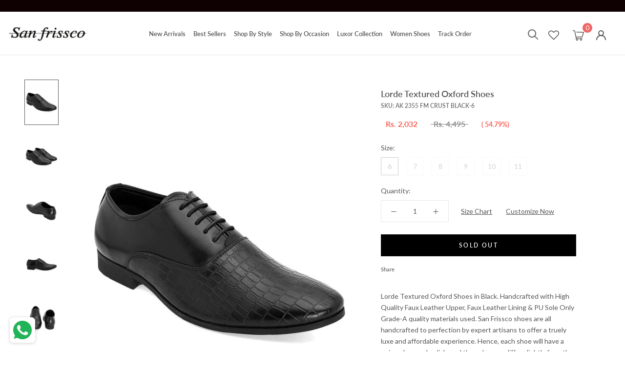

--- FILE ---
content_type: text/html; charset=utf-8
request_url: https://www.sanfrissco.com/products/lorde-croco-textured-oxford-shoes-ak-2355-black
body_size: 44768
content:
<!doctype html>

<html class="no-js" lang="en">
  <head>
    <script type="text/javascript">
// * Theme file for custom changes
try {
    // * Listening for the event "zecpeThemeScriptLoaded" on the document and executing the code
    window.zecpeCustomCode = function (){
      // * Custom code goes here
    }
} catch (err) {
    console.log(err)
}
</script>

<script>
  window.storeShopifyDomain = "sanfrissco.myshopify.com";
  window.Shopify = {
    ...window.Shopify,
    shop: storeShopifyDomain,
  };
  window.onload = () => {
    let shopifyObjectDomain = window?.Shopify?.shop;
    if (!window.Shopify.shop || !Shopify.shop.includes("myshopify.com")) {
      window.Shopify = {
        ...window.Shopify,
        shop: shopifyObjectDomain,
      };
    }
  };
  window.triggerSentry = (message) => {
  try {
    message = `[theme-script] :: ${message} :: ${window.location.href}`;
    fetch(`${window.zecpeHostName}/api/utils/sentry`, {
      method: "POST",
      body: JSON.stringify({ message, type: "error", sentry: true }),
      headers: {
        "Content-Type": "application/json",
      },
    });
  } catch (err) {
    console.error(`Zecpe sentry error :: ${err?.message}`);
  }
};
window.zecpeCheckFunctionAndCall = function (func, ...args) {
  try {
    let button = args[0];
    // * Checking if button is a valid HTML element
    if (button instanceof HTMLElement) {
      if (button && button.children) {
        if (Array.from(button.children).length === 2) {
          Array.from(button.children)[0].style.display = "grid";
          Array.from(button.children)[1].style.display = "none";
        }
        button.disabled = true;
        button.style.cursor = "not-allowed";
        // * Re-enabling button after 6 seconds
        setTimeout(() => {
          if (Array.from(button.children).length === 2) {
            Array.from(button.children)[0].style.display = "none";
            Array.from(button.children)[1].style.display = "flex";
          }
          button.removeAttribute("disabled");
          button.style.cursor = "pointer";
        }, 6000);
      }
    }
    if (typeof window[func] === "function") {
      window[func](...args);
    } else {
      let isZecpeThemeScriptLoaded = false;
      let script = document.createElement("script");
      script.type = "text/javascript";
      script.src = "https://cdn.zecpe.com/payModal/themeScript.js";
      script.id = "zecpe-theme-script";
      document.getElementsByTagName("head")[0].appendChild(script);
      // * Wait for 2 seconds, if script is not loaded redirect to /cart/checkout
      setTimeout(() => {
        if (!isZecpeThemeScriptLoaded) {
          window.location.href = "/cart/checkout";
        }
      }, 2000);
      script.onload = function () {
        isZecpeThemeScriptLoaded = true;
        // * Triggering the custom code handler to overrwite the default code
        window.zecpeCustomCode();
        window[func](...args);
      };
    }
  } catch (err) {
    window.triggerSentry(`zecpeCheckFunctionAndCall :: ${err?.message}`);
  }
};
window.ZecpeCheckVariant = (element, formElement = null) => {
  try {
    let addToCartBtn = element.closest("button");
    if (
      addToCartBtn &&
      addToCartBtn.textContent?.trim()?.toLowerCase() === "add to cart" &&
      addToCartBtn.disabled
    ) {
      return;
    }
    let productForm = formElement || element.closest("form");

    if (productForm) {
      let formObject = new Object();
      let formEntries = new FormData(productForm).entries();
      if (formEntries) {
        for (let entry of formEntries) formObject[entry[0]] = entry[1];
      }
      if (!formObject.id) {
        console.log(`Zecpe :: Id not found in form object`);
        return;
      }
      HandleBuyNowZecpe(element, productForm);
      return;
    }
  } catch (err) {
    window.triggerSentry(`ZecpeCheckVariant :: ${err?.message}`);
  }
};

</script>

<script type="text/javascript">
try {
  let buttonInnerHTML = `<div id="lds-ring"><div>&nbsp;</div><div>&nbsp;</div><div>&nbsp;</div><div>&nbsp;</div></div>
        <span class="occ-btn-text" style="display : flex;align-items : center;justify-content : center;"> 
          { ButtonText }
        </span>`;
  window.ZecpeCheckoutEventListenerHandler = (
    checkoutBtn,
    functionToBeInvoked
  ) => {
    try {
      // * Checking if button has zecpe-btn class
      if (!checkoutBtn.classList.contains("zecpe-btn")) {
        // * Checking if checkoutBtn is input tag
        if (checkoutBtn.nodeName === "INPUT") {
          // * Changing the checkoutBtn to a button tag
          const newCheckoutBtn = document.createElement("button");
          newCheckoutBtn.innerHTML = checkoutBtn.value;
          // * Apply all styles to the new button
          if (window.getComputedStyle) {
            const styles = window.getComputedStyle(checkoutBtn);
            for (let i = 0; i < styles.length; i++) {
              const style = styles[i];
              newCheckoutBtn.style[style] = styles.getPropertyValue(style);
            }
          }

          // * Assigning the same attributes to the new button
          for (let i = 0; i < checkoutBtn.attributes.length; i++) {
            newCheckoutBtn.setAttribute(
              checkoutBtn.attributes[i].name,
              checkoutBtn.attributes[i].value
            );
          }
          if(checkoutBtn?.parentNode){
            checkoutBtn.parentNode.insertBefore(newCheckoutBtn, checkoutBtn);
            checkoutBtn.parentNode.removeChild(checkoutBtn);
            checkoutBtn = newCheckoutBtn;
          }
        }
        // * Adding zecpe-btn class to the button
        checkoutBtn.classList.add("zecpe-btn");
        let eventCaptured = false;
        checkoutBtn.type = "button";
        // * Assigning height to the button it's initial height to avoid the button from changing its height
        checkoutBtn.style.height = checkoutBtn.offsetHeight + "px";
        checkoutBtn.addEventListener(
          "click",
          (e) => {
            // * Replacing the button innerHTML with buttonInnerHTML
            checkoutBtn.innerHTML = buttonInnerHTML.replace(
              "{ ButtonText }",
              checkoutBtn.innerHTML.trim()
            );
            checkoutBtn.classList.add("zecpe-btn-clicked");

            // * Stopping the event propagation
            e.preventDefault();
            e.stopPropagation();
            e.stopImmediatePropagation();
            if (window.zecpeCheckFunctionAndCall) {
              if (eventCaptured) return;
              eventCaptured = true;
              window.zecpeCheckFunctionAndCall(
                functionToBeInvoked,
                checkoutBtn
              );
            } else {
              window.location.href = "/cart/checkout";
            }
          },
          true
        );

        checkoutBtn.addEventListener("click", (e) => {
          // * Replacing the button innerHTML with buttonInnerHTML
          checkoutBtn.innerHTML = buttonInnerHTML.replace(
            "{ ButtonText }",
            checkoutBtn.innerHTML.trim()
          );
          checkoutBtn.classList.add("zecpe-btn-clicked");

          // * Stopping the event propagation
          e.preventDefault();
          e.stopPropagation();
          e.stopImmediatePropagation();

          if (window.zecpeCheckFunctionAndCall) {
            eventCaptured = true;
            window.zecpeCheckFunctionAndCall(functionToBeInvoked, checkoutBtn);
          } else {
            window.location.href = "/cart/checkout";
          }
        });
      }
    } catch (err) {
      window.triggerSentry(
        `Error in ZecpeCheckoutEventListenerHandler :: ${err?.message}`
      );
    }
  };
  const automateThemeSetup = () => {
    try {
      if (window.zecpeAutomatedThemeSetupDone) return;
      window.zecpeAutomatedThemeSetupDone = true;
      // * Adding mutation observer to handle the case when the checkout button is added dynamically
      // * select the node to observe for mutations (in this case, the body element)
      const targetNode = document.querySelector("body");

      // create a new instance of the MutationObserver
      const observer = new MutationObserver(function (mutationsList) {
        // loop through each mutation that has occurred
        for (let mutation of mutationsList) {
          // check if any nodes have been added
          if (mutation.type === "childList") {
            // loop through each added node
            for (let node of mutation.addedNodes) {
              // * Getting all the buttons and anchor tags from node and checking if the node itself is a button or anchor tag
              if (typeof node?.querySelectorAll !== "function") continue;
              let nodes = node.querySelectorAll("button, a, input");
              if (
                node &&
                (node.nodeName === "BUTTON" ||
                  node.nodeName === "A" ||
                  node.nodeName === "INPUT")
              ) {
                nodes = [node, ...nodes];
              }

              for (let node of nodes) {
                // check if the node is a button with textContent "Checkout"
                if (
                  (node.nodeName === "BUTTON" ||
                    node.nodeName === "A" ||
                    node.nodeName === "INPUT") &&
                  (node.textContent
                    ?.replace(/\s/g, "")
                    .toLowerCase()
                    ?.includes("checkout") ||
                    node.textContent
                      ?.replace(/\s/g, "")
                      .toLowerCase()
                      ?.includes("placeorder") ||
                    node.value
                      ?.replace(/\s/g, "")
                      .toLowerCase()
                      ?.includes("placeorder") ||
                    node.value
                      ?.replace(/\s/g, "")
                      .toLowerCase()
                      ?.includes("checkout"))
                ) {
                  // * perform any necessary action
                  ZecpeCheckoutEventListenerHandler(node, "handleOcc");
                } else if (
                  (node.nodeName === "BUTTON" ||
                    node.nodeName === "A" ||
                    node.nodeName === "INPUT") &&
                  (node.textContent
                    ?.replace(/\s/g, "")
                    .toLowerCase()
                    ?.includes("buynow") ||
                    node.textContent
                      ?.replace(/\s/g, "")
                      .toLowerCase()
                      ?.includes("buyitnow") ||
                    node.value
                      ?.replace(/\s/g, "")
                      .toLowerCase()
                      ?.includes("buyitnow") ||
                    node.value
                      ?.replace(/\s/g, "")
                      .toLowerCase()
                      ?.includes("buynow"))
                ) {
                  // * perform any necessary action
                  ZecpeCheckoutEventListenerHandler(node, "ZecpeCheckVariant");
                }
              }
            }
          }
        }
      });

      // * configure the observer to watch for childList mutations and subtree mutations
      const observerConfig = { childList: true, subtree: true };

      // * start observing the target node for mutations
      observer.observe(targetNode, observerConfig);

      // * Code to get all the buttons that have Checkout text on them
      let checkoutButtons = Array.from(
        document.querySelectorAll("button, a, input")
      ).filter((button) => {
        if (button.nodeName === "INPUT") {
          const buttonText = button.value.replace(/\s/g, "").toLowerCase();
          return (
            buttonText.includes("checkout") || buttonText.includes("placeorder")
          );
        } else {
          const buttonText = button.textContent
            .replace(/\s/g, "")
            .toLowerCase();
          return (
            buttonText.includes("checkout") || buttonText.includes("placeorder")
          );
        }
      });

      if (checkoutButtons.length) {
        checkoutButtons.forEach((checkoutBtn) => {
          ZecpeCheckoutEventListenerHandler(checkoutBtn, "handleOcc");
        });
      }
      let buyNowButtons = Array.from(
        document.querySelectorAll("button, a, input")
      ).filter((button) => {
        // Checking if button is input type
        if (button.nodeName === "INPUT") {
          const buttonText = button.value.replace(/\s/g, "").toLowerCase();
          return (
            buttonText.includes("buynow") || buttonText.includes("buyitnow")
          );
        } else {
          const buttonText = button.textContent
            .replace(/\s/g, "")
            .toLowerCase();
          return (
            buttonText.includes("buynow") || buttonText.includes("buyitnow")
          );
        }
      });
      if (buyNowButtons.length) {
        buyNowButtons.forEach((buyNowBtn) => {
          ZecpeCheckoutEventListenerHandler(buyNowBtn, "ZecpeCheckVariant");
        });
      }
    } catch (err) {
      window.triggerSentry(`Error in automateThemeSetup :: ${err?.message}`);
    }
  };
  window.addEventListener("DOMContentLoaded", automateThemeSetup);
  // window.addEventListener("load", automateThemeSetup);
} catch (err) {
  window.triggerSentry(
    `Error in doing automated theme setup :: ${err?.message}`
  );
}


</script>

<script async type="text/javascript">
    let themeScriptLoaded = false;
     // * Define a function to load the script with retries
  function loadScriptWithRetries(url, retries) {
    // * Checking if script is already loaded or retries are over
    if(retries <=0 || themeScriptLoaded) return;
    // * Creating a new script element
    let script = document.createElement('script');
    script.type = 'text/javascript';
    script.src = url;
    script.id = "zecpe-theme-script";
    script.async = true;
    script.onload = function() {
      // * Script loaded successfully
      themeScriptLoaded = true;
      // * Triggering the custom code handler to overrwite the default code
       window.zecpeCustomCode();
    };

    // * Append the script to the document head
    document.head.appendChild(script);

    // * Retrying after 2 seconds
    setTimeout(function() {
      loadScriptWithRetries(url, retries - 1);
    }, 2000);
  }
  // * Call the loadScriptWithRetries function with the script URL and retries count
  loadScriptWithRetries('https://cdn.zecpe.com/payModal/themeScript.js', 3);

</script>


<style>
    #occ-payment-loader {
      width: 40px;
      height: 40px;
      margin: auto !important;
      color: #000 !important;
      background: linear-gradient(currentColor 0 0), linear-gradient(currentColor 0 0), linear-gradient(currentColor 0 0), linear-gradient(currentColor 0 0);
      background-size: 21px 21px;
      background-repeat: no-repeat;
      animation: sh5 1.5s infinite cubic-bezier(0.3, 1, 0, 1);
    }
    @keyframes sh5 {
      0% {
        background-position: 0 0, 100% 0, 100% 100%, 0 100%;
      }
      33% {
        background-position: 0 0, 100% 0, 100% 100%, 0 100%;
        width: 60px;
        height: 60px;
      }
      66% {
        background-position: 100% 0, 100% 100%, 0 100%, 0 0;
        width: 60px;
        height: 60px;
      }
      100% {
        background-position: 100% 0, 100% 100%, 0 100%, 0 0;
      }
    }
  
    #occ-payment-loader-container {
      min-height: 60px;
      height: 60px;
      display: grid;
      place-items: center;
    }
    .zecpe-btn-clicked::after, .zecpe-btn-clicked::before {
      content : "" !important;
    }
    #zecpe-overlay {
      display: grid;
      position: fixed;
      top: 0;
      place-items: center;
      left: 0;
      z-index: 99999999999999;
      justify-content: center;
      align-items: center;
      width: 100vw;
      height: 100vh;
      background: #fff;
    }
  
    #zecpe-btn-text {
      line-height: 18px;
      text-align: left;
    }
  
    #zecpe-btn-header {
      font-weight: 600;
    }
    #zecpe-btn-desc {
      font-weight: 600;
      font-size: 11px;
    }
    #zecpe-arrow-icon {
      display: inline
    }
  
    .zecpe-buy-now {
      background: #000;
      width: 100%;
      font-weight: 700;
      text-transform: uppercase;
      letter-spacing: 0.3em;
      font-size: 13px;
      font-family: Montserrat, sans-serif;
      color: #fff;
      height: 46px;
      max-height: 46px;
      position: relative;
    }
    #lds-ring {
      display: none;
      position : relative;
      width: 100%;
      height: 30px;
      place-items: center;
      text-align: center;
      max-height: 100%;
    }
    #lds-ring div {
      box-sizing: border-box;
      display: block;
      width: 24px;
      position : absolute;
      height: 24px;
      margin: 3px;
      border: 3px solid #fff;
      border-radius: 50%;
      animation: lds-ring 1.2s cubic-bezier(0.5, 0, 0.5, 1) infinite;
      border-color: #fff transparent transparent transparent;
    }
    #lds-ring div:nth-child(1) {
      animation-delay: -0.45s;
    }
    #lds-ring div:nth-child(2) {
      animation-delay: -0.3s;
    }
    #lds-ring div:nth-child(3) {
      animation-delay: -0.15s;
    }
    @keyframes lds-ring {
      0% {
        transform: rotate(0deg);
      }
      100% {
        transform: rotate(360deg);
      }
    }
    @media only screen and (max-width: 768px) {
      .zecpe-buy-now {
        font-size: 11px;
      }
      #zecpe-btn-header {
        font-size: 14px
      }
      #zecpe-arrow-icon {
        display: none
      }
      #zecpe-btn-text {
        font-size: 14px;
      }
      #zecpe-btn-desc {
        font-size: 7px;
      }
    }
  </style>
    <script>
let zecpeEvents = ["checkout_initiated_zecpe"];
zecpeEvents.forEach((eventName) => {
    window.addEventListener(eventName, (e) => {  
        let closeDrawer = document.querySelector("#sidebar-cart > div > button");
        if (closeDrawer) {
            closeDrawer.click();
        }
    })
})
</script>

    <meta name="facebook-domain-verification" content="eu4z1qhxjby2hnazjs59fusr9q5zue" />
<!-- ROIHunterEasy HeadSnippet start -->

    <!-- RHEasy Global Site Tag (gtag.js) - Google AdWords: 744585427 --><script async src="https://www.googletagmanager.com/gtag/js?id=AW-744585427"></script><script>
  window.dataLayer = window.dataLayer || [];
  function gtag(){dataLayer.push(arguments);}
  gtag('js', new Date());

  gtag('config', 'AW-744585427');
</script>

    <script type="text/javascript">
        (function() {

            var remarketingType = 'OTHER';

             // if current page is NOT cart page
            var cartPageActive = false; // unset cart page flag
            

             // if current page is product page
            var productPageActive = true; // set product page flag

            // purpose of this object is already described above
            var facebookEventParams = {
                value: '2032.0',
                content_name: 'Lorde Textured Oxford Shoes',
                content_type: 'product',
                currency: 'INR',
                owner: 'rh_easy',
                content_ids: [ 'shopify_6864002973860_40548467867812' ]
        };

            var prodId = 'shopify_6864002973860_40548467867812';
            var prodTotalValue = 2032.0;
            // same as facebookEventParams but for google
            if (remarketingType == 'OTHER') {
                var googleTagParams = {
                    dynx_itemid: prodId,
                    dynx_pagetype: 'offerdetail',
                    dynx_totalvalue: prodTotalValue
                };
            } else {
                var googleTagParams = { // same iteration logic as in itemsCart but for google we need product ids only
                    ecomm_prodid: prodId,
                    ecomm_pagetype: 'product',
                    ecomm_totalvalue: prodTotalValue
                };
            }

            

            
            var collectionPageActive = false;
            

            
            var mainPageActive = false;
            

            var cartPage = {
                active: cartPageActive, // flag true/false
                // if facebookEventParams is undefined set facebookEventParams = null
                facebookEventParams: typeof facebookEventParams !== 'undefined' ? facebookEventParams : null,
                googleTagParams: typeof googleTagParams !== 'undefined' ? googleTagParams : null
            };

            var productPage = {
                active: productPageActive, // flag true/false
                facebookEventParams: typeof facebookEventParams !== 'undefined' ? facebookEventParams : null,
                googleTagParams: typeof googleTagParams !== 'undefined' ? googleTagParams : null
            };

            var collectionPage = {
                active: collectionPageActive, // flag true/false
                facebookEventParams: null,
                googleTagParams: typeof googleTagParams !== 'undefined' ? googleTagParams : null
            };

            var mainPage = {
                active: mainPageActive,
                facebookEventParams: null,
                googleTagParams: typeof googleTagParams !== 'undefined' ? googleTagParams : null
            };

            // here we initialize our global object which contains all necessary information for
            // our all scripts which fired some google or facebook analytic events etc.
            // we should use some unique name to identify this object to avoid names conflict
            // relative to other global objects
            var hash = 'ROIHunterEasy_5a83c915b9f3150f071dd42973557062ac2f30b295a5b6393544410da07ecb27';
            window[hash] = {
                cartPage: cartPage,
                productPage: productPage,
                collectionPage: collectionPage,
                mainPage: mainPage,
                remarketingType: remarketingType
            };

            // begin: initialize our rheasy_fbq object for facebook tracking
            window[hash].rheasy_fbq = function() {
                if (arguments.length === 0) {
                    return;
                }

                var pixelId, trackType, contentObj;     //get parameters:

                if (typeof arguments[0] === 'string') pixelId = arguments[0];       //param string PIXEL ID
                if (typeof arguments[1] === 'string') trackType = arguments[1];     //param string TRACK TYPE (PageView, Purchase)
                if (typeof arguments[2] === 'object') contentObj = arguments[2];    //param object (may be null):
                                                                                    //    {value : subtotal_price,
                                                                                    //     content_type : some_string,
                                                                                    //     currency : shop_curency,
                                                                                    //     contents : [{id, quantity, item_price}, ...] instance of array
                                                                                    //    }

                var argumentsAreValid = typeof pixelId === 'string' && pixelId.replace(/\s+/gi, '') !== '' &&
                    typeof trackType === 'string' && trackType.replace(/\s+/gi, '') !== '';

                if (!argumentsAreValid) {
                    console.error('RH PIXEL - INVALID ARGUMENTS');
                    return;
                }

                var params = [];
                params.push('id=' + encodeURIComponent(pixelId));
                switch (trackType) {
                    case 'PageView':
                    case 'ViewContent':
                    case 'Search':
                    case 'AddToCart':
                    case 'InitiateCheckout':
                    case 'AddPaymentInfo':
                    case 'Lead':
                    case 'CompleteRegistration':
                    case 'Purchase':
                    case 'AddToWishlist':
                        params.push('ev=' + encodeURIComponent(trackType));
                        break;
                    default:
                        console.error('RH PIXEL - BAD TRACKTYPE');
                        return;
                }

                params.push('dl=' + encodeURIComponent(document.location.href));
                if (document.referrer) params.push('rl=' + encodeURIComponent(document.referrer));
                params.push('if=false');
                params.push('ts=' + new Date().getTime());

                /* Custom parameters to string */
                if (typeof contentObj === 'object') {                                               //`contents : [{id, quantity, item_price}, ...]` to string
                    for (var u in contentObj) {
                        if (typeof contentObj[u] === 'object' && contentObj[u] instanceof Array) {  // `[{id, quantity, item_price}, ...]` to string
                            if (contentObj[u].length > 0) {
                                for (var y = 0; y < contentObj[u].length; y++) {
                                    if (typeof contentObj[u][y] === 'object') {                     // `{id, quantity, item_price}` to string
                                        contentObj[u][y] = JSON.stringify(contentObj[u][y]);
                                    }
                                    contentObj[u][y] = (contentObj[u][y] + '')  //JSON to string
                                        .replace(/^\s+|\s+$/gi, '')             //delete white characterts from begin on end of the string
                                        .replace(/\s+/gi, ' ')                  //replace white characters inside string to ' '
                                }
                                params.push('cd[' + u + ']=' + encodeURIComponent(contentObj[u].join(',')   //create JSON array - [param1,param2,param3]
                                    .replace(/^/gi, '[')
                                    .replace(/$/gi, ']')))
                            }
                        } else if (typeof contentObj[u] === 'string') {
                            params.push('cd[' + u + ']=' + encodeURIComponent(contentObj[u]));
                        }
                    }
                }

                var imgId = new Date().getTime();
                var img = document.createElement('img');
                img.id = 'fb_' + imgId, img.src = 'https://www.facebook.com/tr/?' + params.join('&'), img.width = 1, img.height = 1, img.style = 'display:none;';
                document.head.appendChild(img);
                window.setTimeout(function() { var t = document.getElementById('fb_' + imgId);
                    t.parentElement.removeChild(t); }, 1000);

            };
            // end of: initializing rheasy_fbq object
        })();
    </script><!-- ROIHunterEasy HeadSnippet end -->

    <meta charset="utf-8"> 
    <meta http-equiv="X-UA-Compatible" content="IE=edge,chrome=1">
    <meta name="viewport" content="width=device-width, initial-scale=1.0, height=device-height, minimum-scale=1.0, user-scalable=0">
    <meta name="theme-color" content="">
    


    <title>
      Buy AK 2355 FM CRUST BLACK Lorde Textured Oxford Shoes Online &ndash; Sanfrissco
    </title><meta name="description" content="Buy AK 2355 FM CRUST BLACK Lorde Textured Oxford Shoes Online in India at Best Price. Explore the Premium collection of Men&#39;s Leather Shoes, at San Frissco."><link rel="canonical" href="https://www.sanfrissco.com/products/lorde-croco-textured-oxford-shoes-ak-2355-black"><link rel="shortcut icon" href="//www.sanfrissco.com/cdn/shop/files/index_2_32x32.png?v=1613541524" type="image/png"><meta property="og:type" content="product">
  <meta property="og:title" content="Lorde Textured Oxford Shoes"><meta property="og:image" content="http://www.sanfrissco.com/cdn/shop/products/AK-2355-BLACK_1_grande.jpg?v=1757596278">
    <meta property="og:image:secure_url" content="https://www.sanfrissco.com/cdn/shop/products/AK-2355-BLACK_1_grande.jpg?v=1757596278"><meta property="og:image" content="http://www.sanfrissco.com/cdn/shop/products/AK-2355-BLACK_2_grande.jpg?v=1757596278">
    <meta property="og:image:secure_url" content="https://www.sanfrissco.com/cdn/shop/products/AK-2355-BLACK_2_grande.jpg?v=1757596278"><meta property="og:image" content="http://www.sanfrissco.com/cdn/shop/products/AK-2355-BLACK_3_grande.jpg?v=1757596278">
    <meta property="og:image:secure_url" content="https://www.sanfrissco.com/cdn/shop/products/AK-2355-BLACK_3_grande.jpg?v=1757596278"><meta property="product:price:amount" content="2,032.00">
  <meta property="product:price:currency" content="INR"><meta property="og:description" content="Buy AK 2355 FM CRUST BLACK Lorde Textured Oxford Shoes Online in India at Best Price. Explore the Premium collection of Men&#39;s Leather Shoes, at San Frissco."><meta property="og:url" content="https://www.sanfrissco.com/products/lorde-croco-textured-oxford-shoes-ak-2355-black">
<meta property="og:site_name" content="Sanfrissco"><meta name="twitter:card" content="summary"><meta name="twitter:title" content="Lorde Textured Oxford Shoes">
  <meta name="twitter:description" content="Lorde Textured Oxford Shoes in Black. Handcrafted with High Quality Faux Leather Upper, Faux Leather Lining &amp;amp; PU Sole Only Grade-A quality materials used. San Frissco shoes are all handcrafted to perfection by expert artisans to offer a truely luxe and affordable experience. Hence, each shoe will have a unique hue and polish, and the color may differ slightly from the picture.
Product Specification




Brand:- San Frissco




STYLE CODE:- AK-2355-BLACK




Actual Color:- Black




Gender:- Men




Type:- Formal Shoes




Upper Material:- Faux Leather




Occasion:- Oxford




Sole Material:- PU




Closure Type:- Lace-Ups




Lining:- Faux Leather




Ankle Height:- Regular



">
  <meta name="twitter:image" content="https://www.sanfrissco.com/cdn/shop/products/AK-2355-BLACK_1_600x600_crop_center.jpg?v=1757596278">

    <script>window.performance && window.performance.mark && window.performance.mark('shopify.content_for_header.start');</script><meta name="google-site-verification" content="szXzpneCBwproc3QitUf5ge_YO2nqGHtjFITpy6CTso">
<meta name="google-site-verification" content="szXzpneCBwproc3QitUf5ge_YO2nqGHtjFITpy6CTso">
<meta id="shopify-digital-wallet" name="shopify-digital-wallet" content="/24818319432/digital_wallets/dialog">
<link rel="alternate" type="application/json+oembed" href="https://www.sanfrissco.com/products/lorde-croco-textured-oxford-shoes-ak-2355-black.oembed">
<script async="async" src="/checkouts/internal/preloads.js?locale=en-IN"></script>
<script id="shopify-features" type="application/json">{"accessToken":"95a2eac76a119fe4ec3c809f2c6ce50d","betas":["rich-media-storefront-analytics"],"domain":"www.sanfrissco.com","predictiveSearch":true,"shopId":24818319432,"locale":"en"}</script>
<script>var Shopify = Shopify || {};
Shopify.shop = "sanfrissco.myshopify.com";
Shopify.locale = "en";
Shopify.currency = {"active":"INR","rate":"1.0"};
Shopify.country = "IN";
Shopify.theme = {"name":"Copy of Copy of Zecpe (May 17)","id":139434918126,"schema_name":"Prestige","schema_version":"4.0.4","theme_store_id":null,"role":"main"};
Shopify.theme.handle = "null";
Shopify.theme.style = {"id":null,"handle":null};
Shopify.cdnHost = "www.sanfrissco.com/cdn";
Shopify.routes = Shopify.routes || {};
Shopify.routes.root = "/";</script>
<script type="module">!function(o){(o.Shopify=o.Shopify||{}).modules=!0}(window);</script>
<script>!function(o){function n(){var o=[];function n(){o.push(Array.prototype.slice.apply(arguments))}return n.q=o,n}var t=o.Shopify=o.Shopify||{};t.loadFeatures=n(),t.autoloadFeatures=n()}(window);</script>
<script id="shop-js-analytics" type="application/json">{"pageType":"product"}</script>
<script defer="defer" async type="module" src="//www.sanfrissco.com/cdn/shopifycloud/shop-js/modules/v2/client.init-shop-cart-sync_IZsNAliE.en.esm.js"></script>
<script defer="defer" async type="module" src="//www.sanfrissco.com/cdn/shopifycloud/shop-js/modules/v2/chunk.common_0OUaOowp.esm.js"></script>
<script type="module">
  await import("//www.sanfrissco.com/cdn/shopifycloud/shop-js/modules/v2/client.init-shop-cart-sync_IZsNAliE.en.esm.js");
await import("//www.sanfrissco.com/cdn/shopifycloud/shop-js/modules/v2/chunk.common_0OUaOowp.esm.js");

  window.Shopify.SignInWithShop?.initShopCartSync?.({"fedCMEnabled":true,"windoidEnabled":true});

</script>
<script>(function() {
  var isLoaded = false;
  function asyncLoad() {
    if (isLoaded) return;
    isLoaded = true;
    var urls = ["\/\/social-login.oxiapps.com\/api\/init?vt=928360\u0026shop=sanfrissco.myshopify.com","https:\/\/cdn.shopify.com\/s\/files\/1\/0248\/1831\/9432\/t\/9\/assets\/globo.formbuilder.init.js?v=1607685904\u0026shop=sanfrissco.myshopify.com","https:\/\/whatschat.shopiapps.in\/script\/sp-whatsapp-app.js?version=1.0\u0026shop=sanfrissco.myshopify.com","https:\/\/penidapify.com\/assets\/js\/app.js?shop=sanfrissco.myshopify.com"];
    for (var i = 0; i < urls.length; i++) {
      var s = document.createElement('script');
      s.type = 'text/javascript';
      s.async = true;
      s.src = urls[i];
      var x = document.getElementsByTagName('script')[0];
      x.parentNode.insertBefore(s, x);
    }
  };
  if(window.attachEvent) {
    window.attachEvent('onload', asyncLoad);
  } else {
    window.addEventListener('load', asyncLoad, false);
  }
})();</script>
<script id="__st">var __st={"a":24818319432,"offset":-18000,"reqid":"dc98e656-912c-42f0-b442-a374c1668db7-1768435215","pageurl":"www.sanfrissco.com\/products\/lorde-croco-textured-oxford-shoes-ak-2355-black","u":"f51434130e26","p":"product","rtyp":"product","rid":6864002973860};</script>
<script>window.ShopifyPaypalV4VisibilityTracking = true;</script>
<script id="captcha-bootstrap">!function(){'use strict';const t='contact',e='account',n='new_comment',o=[[t,t],['blogs',n],['comments',n],[t,'customer']],c=[[e,'customer_login'],[e,'guest_login'],[e,'recover_customer_password'],[e,'create_customer']],r=t=>t.map((([t,e])=>`form[action*='/${t}']:not([data-nocaptcha='true']) input[name='form_type'][value='${e}']`)).join(','),a=t=>()=>t?[...document.querySelectorAll(t)].map((t=>t.form)):[];function s(){const t=[...o],e=r(t);return a(e)}const i='password',u='form_key',d=['recaptcha-v3-token','g-recaptcha-response','h-captcha-response',i],f=()=>{try{return window.sessionStorage}catch{return}},m='__shopify_v',_=t=>t.elements[u];function p(t,e,n=!1){try{const o=window.sessionStorage,c=JSON.parse(o.getItem(e)),{data:r}=function(t){const{data:e,action:n}=t;return t[m]||n?{data:e,action:n}:{data:t,action:n}}(c);for(const[e,n]of Object.entries(r))t.elements[e]&&(t.elements[e].value=n);n&&o.removeItem(e)}catch(o){console.error('form repopulation failed',{error:o})}}const l='form_type',E='cptcha';function T(t){t.dataset[E]=!0}const w=window,h=w.document,L='Shopify',v='ce_forms',y='captcha';let A=!1;((t,e)=>{const n=(g='f06e6c50-85a8-45c8-87d0-21a2b65856fe',I='https://cdn.shopify.com/shopifycloud/storefront-forms-hcaptcha/ce_storefront_forms_captcha_hcaptcha.v1.5.2.iife.js',D={infoText:'Protected by hCaptcha',privacyText:'Privacy',termsText:'Terms'},(t,e,n)=>{const o=w[L][v],c=o.bindForm;if(c)return c(t,g,e,D).then(n);var r;o.q.push([[t,g,e,D],n]),r=I,A||(h.body.append(Object.assign(h.createElement('script'),{id:'captcha-provider',async:!0,src:r})),A=!0)});var g,I,D;w[L]=w[L]||{},w[L][v]=w[L][v]||{},w[L][v].q=[],w[L][y]=w[L][y]||{},w[L][y].protect=function(t,e){n(t,void 0,e),T(t)},Object.freeze(w[L][y]),function(t,e,n,w,h,L){const[v,y,A,g]=function(t,e,n){const i=e?o:[],u=t?c:[],d=[...i,...u],f=r(d),m=r(i),_=r(d.filter((([t,e])=>n.includes(e))));return[a(f),a(m),a(_),s()]}(w,h,L),I=t=>{const e=t.target;return e instanceof HTMLFormElement?e:e&&e.form},D=t=>v().includes(t);t.addEventListener('submit',(t=>{const e=I(t);if(!e)return;const n=D(e)&&!e.dataset.hcaptchaBound&&!e.dataset.recaptchaBound,o=_(e),c=g().includes(e)&&(!o||!o.value);(n||c)&&t.preventDefault(),c&&!n&&(function(t){try{if(!f())return;!function(t){const e=f();if(!e)return;const n=_(t);if(!n)return;const o=n.value;o&&e.removeItem(o)}(t);const e=Array.from(Array(32),(()=>Math.random().toString(36)[2])).join('');!function(t,e){_(t)||t.append(Object.assign(document.createElement('input'),{type:'hidden',name:u})),t.elements[u].value=e}(t,e),function(t,e){const n=f();if(!n)return;const o=[...t.querySelectorAll(`input[type='${i}']`)].map((({name:t})=>t)),c=[...d,...o],r={};for(const[a,s]of new FormData(t).entries())c.includes(a)||(r[a]=s);n.setItem(e,JSON.stringify({[m]:1,action:t.action,data:r}))}(t,e)}catch(e){console.error('failed to persist form',e)}}(e),e.submit())}));const S=(t,e)=>{t&&!t.dataset[E]&&(n(t,e.some((e=>e===t))),T(t))};for(const o of['focusin','change'])t.addEventListener(o,(t=>{const e=I(t);D(e)&&S(e,y())}));const B=e.get('form_key'),M=e.get(l),P=B&&M;t.addEventListener('DOMContentLoaded',(()=>{const t=y();if(P)for(const e of t)e.elements[l].value===M&&p(e,B);[...new Set([...A(),...v().filter((t=>'true'===t.dataset.shopifyCaptcha))])].forEach((e=>S(e,t)))}))}(h,new URLSearchParams(w.location.search),n,t,e,['guest_login'])})(!0,!0)}();</script>
<script integrity="sha256-4kQ18oKyAcykRKYeNunJcIwy7WH5gtpwJnB7kiuLZ1E=" data-source-attribution="shopify.loadfeatures" defer="defer" src="//www.sanfrissco.com/cdn/shopifycloud/storefront/assets/storefront/load_feature-a0a9edcb.js" crossorigin="anonymous"></script>
<script data-source-attribution="shopify.dynamic_checkout.dynamic.init">var Shopify=Shopify||{};Shopify.PaymentButton=Shopify.PaymentButton||{isStorefrontPortableWallets:!0,init:function(){window.Shopify.PaymentButton.init=function(){};var t=document.createElement("script");t.src="https://www.sanfrissco.com/cdn/shopifycloud/portable-wallets/latest/portable-wallets.en.js",t.type="module",document.head.appendChild(t)}};
</script>
<script data-source-attribution="shopify.dynamic_checkout.buyer_consent">
  function portableWalletsHideBuyerConsent(e){var t=document.getElementById("shopify-buyer-consent"),n=document.getElementById("shopify-subscription-policy-button");t&&n&&(t.classList.add("hidden"),t.setAttribute("aria-hidden","true"),n.removeEventListener("click",e))}function portableWalletsShowBuyerConsent(e){var t=document.getElementById("shopify-buyer-consent"),n=document.getElementById("shopify-subscription-policy-button");t&&n&&(t.classList.remove("hidden"),t.removeAttribute("aria-hidden"),n.addEventListener("click",e))}window.Shopify?.PaymentButton&&(window.Shopify.PaymentButton.hideBuyerConsent=portableWalletsHideBuyerConsent,window.Shopify.PaymentButton.showBuyerConsent=portableWalletsShowBuyerConsent);
</script>
<script>
  function portableWalletsCleanup(e){e&&e.src&&console.error("Failed to load portable wallets script "+e.src);var t=document.querySelectorAll("shopify-accelerated-checkout .shopify-payment-button__skeleton, shopify-accelerated-checkout-cart .wallet-cart-button__skeleton"),e=document.getElementById("shopify-buyer-consent");for(let e=0;e<t.length;e++)t[e].remove();e&&e.remove()}function portableWalletsNotLoadedAsModule(e){e instanceof ErrorEvent&&"string"==typeof e.message&&e.message.includes("import.meta")&&"string"==typeof e.filename&&e.filename.includes("portable-wallets")&&(window.removeEventListener("error",portableWalletsNotLoadedAsModule),window.Shopify.PaymentButton.failedToLoad=e,"loading"===document.readyState?document.addEventListener("DOMContentLoaded",window.Shopify.PaymentButton.init):window.Shopify.PaymentButton.init())}window.addEventListener("error",portableWalletsNotLoadedAsModule);
</script>

<script type="module" src="https://www.sanfrissco.com/cdn/shopifycloud/portable-wallets/latest/portable-wallets.en.js" onError="portableWalletsCleanup(this)" crossorigin="anonymous"></script>
<script nomodule>
  document.addEventListener("DOMContentLoaded", portableWalletsCleanup);
</script>

<link id="shopify-accelerated-checkout-styles" rel="stylesheet" media="screen" href="https://www.sanfrissco.com/cdn/shopifycloud/portable-wallets/latest/accelerated-checkout-backwards-compat.css" crossorigin="anonymous">
<style id="shopify-accelerated-checkout-cart">
        #shopify-buyer-consent {
  margin-top: 1em;
  display: inline-block;
  width: 100%;
}

#shopify-buyer-consent.hidden {
  display: none;
}

#shopify-subscription-policy-button {
  background: none;
  border: none;
  padding: 0;
  text-decoration: underline;
  font-size: inherit;
  cursor: pointer;
}

#shopify-subscription-policy-button::before {
  box-shadow: none;
}

      </style>

<script>window.performance && window.performance.mark && window.performance.mark('shopify.content_for_header.end');</script>

    <link rel="stylesheet" href="//www.sanfrissco.com/cdn/shop/t/25/assets/theme.scss.css?v=21628073521925095001759333249">
    <link href="https://fonts.googleapis.com/css?family=Lato&display=swap" rel="stylesheet">
     <link rel="stylesheet" href="//www.sanfrissco.com/cdn/shop/t/25/assets/slick.css?v=99639561323254153231706760483">
    <link rel="stylesheet" type="text/css" href="https://kenwheeler.github.io/slick/slick/slick.css">
	<script src="https://cdnjs.cloudflare.com/ajax/libs/jquery/2.2.0/jquery.js"></script>
    <script>
      // This allows to expose several variables to the global scope, to be used in scripts
      window.theme = {
        template: "product",
        shopCurrency: "INR",
        moneyFormat: "Rs. {{amount}}",
        moneyWithCurrencyFormat: "Rs. {{amount}}",
        currencyConversionEnabled: false,
        currencyConversionMoneyFormat: "money_with_currency_format",
        currencyConversionRoundAmounts: true,
        productImageSize: "natural",
        searchMode: "product,article,page",
        showPageTransition: true,
        showElementStaggering: true,
        showImageZooming: true
      };

      window.languages = {
        cartAddNote: "Add Order Note",
        cartEditNote: "Edit Order Note",
        productImageLoadingError: "This image could not be loaded. Please try to reload the page.",
        productFormAddToCart: "Add to cart",
        productFormUnavailable: "Unavailable",
        productFormSoldOut: "Sold Out",
        shippingEstimatorOneResult: "1 option available:",
        shippingEstimatorMoreResults: "{{count}} options available:",
        shippingEstimatorNoResults: "No shipping could be found"
      };

      window.lazySizesConfig = {
        loadHidden: false,
        hFac: 0.5,
        expFactor: 2,
        ricTimeout: 150,
        lazyClass: 'Image--lazyLoad',
        loadingClass: 'Image--lazyLoading',
        loadedClass: 'Image--lazyLoaded'
      };

      document.documentElement.className = document.documentElement.className.replace('no-js', 'js');
      document.documentElement.style.setProperty('--window-height', window.innerHeight + 'px');

      // We do a quick detection of some features (we could use Modernizr but for so little...)
      (function() {
        document.documentElement.className += ((window.CSS && window.CSS.supports('(position: sticky) or (position: -webkit-sticky)')) ? ' supports-sticky' : ' no-supports-sticky');
        document.documentElement.className += (window.matchMedia('(-moz-touch-enabled: 1), (hover: none)')).matches ? ' no-supports-hover' : ' supports-hover';
      }());

      // This code is done to force reload the page when the back button is hit (which allows to fix stale data on cart, for instance)
      if (performance.navigation.type === 2) {
        location.reload(true);
      }
    </script>

    <script src="//www.sanfrissco.com/cdn/shop/t/25/assets/lazysizes.min.js?v=174358363404432586981706760483" async></script>
<script src="//www.sanfrissco.com/cdn/shop/t/25/assets/slick.min.js?v=33408031789270915591706760483"></script>
    
<link rel="stylesheet" href="https://cdnjs.cloudflare.com/ajax/libs/font-awesome/4.7.0/css/font-awesome.min.css" />
    <script src="https://polyfill-fastly.net/v3/polyfill.min.js?unknown=polyfill&features=fetch,Element.prototype.closest,Element.prototype.remove,Element.prototype.classList,Array.prototype.includes,Array.prototype.fill,Object.assign,CustomEvent,IntersectionObserver,IntersectionObserverEntry" defer></script>
    <script src="//www.sanfrissco.com/cdn/shop/t/25/assets/libs.min.js?v=88466822118989791001706760483" defer></script>
    <script src="//www.sanfrissco.com/cdn/shop/t/25/assets/theme.js?v=166298881473725810171706760483" defer></script>
    <script src="//www.sanfrissco.com/cdn/shop/t/25/assets/custom.js?v=60455874083893151691706861091" defer></script>
	<script src="//www.sanfrissco.com/cdn/shop/t/25/assets/ajaxinate.min.js?v=147524483435135807751706760483" defer></script>
    
  <script type="application/ld+json">
  {
    "@context": "http://schema.org",
    "@type": "Product",
    "offers": {
      "@type": "Offer",
      "availability":"https://schema.org/OutOfStock",
      "price": "2,032.00",
      "priceCurrency": "INR",
      "url": "https://www.sanfrissco.com/products/lorde-croco-textured-oxford-shoes-ak-2355-black"
    },
    "brand": "San Frissco",
    "name": "Lorde Textured Oxford Shoes",
    "description": "Lorde Textured Oxford Shoes in Black. Handcrafted with High Quality Faux Leather Upper, Faux Leather Lining \u0026amp; PU Sole Only Grade-A quality materials used. San Frissco shoes are all handcrafted to perfection by expert artisans to offer a truely luxe and affordable experience. Hence, each shoe will have a unique hue and polish, and the color may differ slightly from the picture.\nProduct Specification\n\n\n\n\nBrand:- San Frissco\n\n\n\n\nSTYLE CODE:- AK-2355-BLACK\n\n\n\n\nActual Color:- Black\n\n\n\n\nGender:- Men\n\n\n\n\nType:- Formal Shoes\n\n\n\n\nUpper Material:- Faux Leather\n\n\n\n\nOccasion:- Oxford\n\n\n\n\nSole Material:- PU\n\n\n\n\nClosure Type:- Lace-Ups\n\n\n\n\nLining:- Faux Leather\n\n\n\n\nAnkle Height:- Regular\n\n\n\n",
    "category": "Formal Shoes",
    "url": "https://www.sanfrissco.com/products/lorde-croco-textured-oxford-shoes-ak-2355-black",
    "image": {
      "@type": "ImageObject",
      "url": "https://www.sanfrissco.com/cdn/shop/products/AK-2355-BLACK_1_1024x1024.jpg?v=1757596278",
      "image": "https://www.sanfrissco.com/cdn/shop/products/AK-2355-BLACK_1_1024x1024.jpg?v=1757596278",
      "name": "Lorde Textured Oxford Shoes",
      "width": 1024,
      "height": 1024
    }
  }
  </script>

    <script src="https://shopoe.net/app.js"></script>
<!-- BEGIN app block: shopify://apps/instafeed/blocks/head-block/c447db20-095d-4a10-9725-b5977662c9d5 --><link rel="preconnect" href="https://cdn.nfcube.com/">
<link rel="preconnect" href="https://scontent.cdninstagram.com/">


  <script>
    document.addEventListener('DOMContentLoaded', function () {
      let instafeedScript = document.createElement('script');

      
        instafeedScript.src = 'https://cdn.nfcube.com/instafeed-2bcfbd86fb4a928a11e01aa7f1ae5bd3.js';
      

      document.body.appendChild(instafeedScript);
    });
  </script>





<!-- END app block --><!-- BEGIN app block: shopify://apps/judge-me-reviews/blocks/judgeme_core/61ccd3b1-a9f2-4160-9fe9-4fec8413e5d8 --><!-- Start of Judge.me Core -->






<link rel="dns-prefetch" href="https://cdnwidget.judge.me">
<link rel="dns-prefetch" href="https://cdn.judge.me">
<link rel="dns-prefetch" href="https://cdn1.judge.me">
<link rel="dns-prefetch" href="https://api.judge.me">

<script data-cfasync='false' class='jdgm-settings-script'>window.jdgmSettings={"pagination":5,"disable_web_reviews":false,"badge_no_review_text":"No reviews","badge_n_reviews_text":"{{ n }} review/reviews","badge_star_color":"#FFF220","hide_badge_preview_if_no_reviews":true,"badge_hide_text":false,"enforce_center_preview_badge":false,"widget_title":"Customer Reviews","widget_open_form_text":"Write a review","widget_close_form_text":"Cancel review","widget_refresh_page_text":"Refresh page","widget_summary_text":"Based on {{ number_of_reviews }} review/reviews","widget_no_review_text":"Be the first to write a review","widget_name_field_text":"Display name","widget_verified_name_field_text":"Verified Name (public)","widget_name_placeholder_text":"Display name","widget_required_field_error_text":"This field is required.","widget_email_field_text":"Email address","widget_verified_email_field_text":"Verified Email (private, can not be edited)","widget_email_placeholder_text":"Your email address","widget_email_field_error_text":"Please enter a valid email address.","widget_rating_field_text":"Rating","widget_review_title_field_text":"Review Title","widget_review_title_placeholder_text":"Give your review a title","widget_review_body_field_text":"Review content","widget_review_body_placeholder_text":"Start writing here...","widget_pictures_field_text":"Picture/Video (optional)","widget_submit_review_text":"Submit Review","widget_submit_verified_review_text":"Submit Verified Review","widget_submit_success_msg_with_auto_publish":"Thank you! Please refresh the page in a few moments to see your review. You can remove or edit your review by logging into \u003ca href='https://judge.me/login' target='_blank' rel='nofollow noopener'\u003eJudge.me\u003c/a\u003e","widget_submit_success_msg_no_auto_publish":"Thank you! Your review will be published as soon as it is approved by the shop admin. You can remove or edit your review by logging into \u003ca href='https://judge.me/login' target='_blank' rel='nofollow noopener'\u003eJudge.me\u003c/a\u003e","widget_show_default_reviews_out_of_total_text":"Showing {{ n_reviews_shown }} out of {{ n_reviews }} reviews.","widget_show_all_link_text":"Show all","widget_show_less_link_text":"Show less","widget_author_said_text":"{{ reviewer_name }} said:","widget_days_text":"{{ n }} days ago","widget_weeks_text":"{{ n }} week/weeks ago","widget_months_text":"{{ n }} month/months ago","widget_years_text":"{{ n }} year/years ago","widget_yesterday_text":"Yesterday","widget_today_text":"Today","widget_replied_text":"\u003e\u003e {{ shop_name }} replied:","widget_read_more_text":"Read more","widget_reviewer_name_as_initial":"","widget_rating_filter_color":"#fbcd0a","widget_rating_filter_see_all_text":"See all reviews","widget_sorting_most_recent_text":"Most Recent","widget_sorting_highest_rating_text":"Highest Rating","widget_sorting_lowest_rating_text":"Lowest Rating","widget_sorting_with_pictures_text":"Only Pictures","widget_sorting_most_helpful_text":"Most Helpful","widget_open_question_form_text":"Ask a question","widget_reviews_subtab_text":"Reviews","widget_questions_subtab_text":"Questions","widget_question_label_text":"Question","widget_answer_label_text":"Answer","widget_question_placeholder_text":"Write your question here","widget_submit_question_text":"Submit Question","widget_question_submit_success_text":"Thank you for your question! We will notify you once it gets answered.","widget_star_color":"#FFF220","verified_badge_text":"Verified","verified_badge_bg_color":"","verified_badge_text_color":"","verified_badge_placement":"left-of-reviewer-name","widget_review_max_height":"","widget_hide_border":false,"widget_social_share":false,"widget_thumb":false,"widget_review_location_show":false,"widget_location_format":"","all_reviews_include_out_of_store_products":true,"all_reviews_out_of_store_text":"(out of store)","all_reviews_pagination":100,"all_reviews_product_name_prefix_text":"about","enable_review_pictures":true,"enable_question_anwser":false,"widget_theme":"default","review_date_format":"mm/dd/yyyy","default_sort_method":"most-recent","widget_product_reviews_subtab_text":"Product Reviews","widget_shop_reviews_subtab_text":"Shop Reviews","widget_other_products_reviews_text":"Reviews for other products","widget_store_reviews_subtab_text":"Store reviews","widget_no_store_reviews_text":"This store hasn't received any reviews yet","widget_web_restriction_product_reviews_text":"This product hasn't received any reviews yet","widget_no_items_text":"No items found","widget_show_more_text":"Show more","widget_write_a_store_review_text":"Write a Store Review","widget_other_languages_heading":"Reviews in Other Languages","widget_translate_review_text":"Translate review to {{ language }}","widget_translating_review_text":"Translating...","widget_show_original_translation_text":"Show original ({{ language }})","widget_translate_review_failed_text":"Review couldn't be translated.","widget_translate_review_retry_text":"Retry","widget_translate_review_try_again_later_text":"Try again later","show_product_url_for_grouped_product":false,"widget_sorting_pictures_first_text":"Pictures First","show_pictures_on_all_rev_page_mobile":false,"show_pictures_on_all_rev_page_desktop":false,"floating_tab_hide_mobile_install_preference":false,"floating_tab_button_name":"★ Reviews","floating_tab_title":"Let customers speak for us","floating_tab_button_color":"","floating_tab_button_background_color":"","floating_tab_url":"","floating_tab_url_enabled":false,"floating_tab_tab_style":"text","all_reviews_text_badge_text":"Customers rate us {{ shop.metafields.judgeme.all_reviews_rating | round: 1 }}/5 based on {{ shop.metafields.judgeme.all_reviews_count }} reviews.","all_reviews_text_badge_text_branded_style":"{{ shop.metafields.judgeme.all_reviews_rating | round: 1 }} out of 5 stars based on {{ shop.metafields.judgeme.all_reviews_count }} reviews","is_all_reviews_text_badge_a_link":false,"show_stars_for_all_reviews_text_badge":false,"all_reviews_text_badge_url":"","all_reviews_text_style":"branded","all_reviews_text_color_style":"judgeme_brand_color","all_reviews_text_color":"#108474","all_reviews_text_show_jm_brand":true,"featured_carousel_show_header":true,"featured_carousel_title":"Let customers speak for us","testimonials_carousel_title":"Customers are saying","videos_carousel_title":"Real customer stories","cards_carousel_title":"Customers are saying","featured_carousel_count_text":"from {{ n }} reviews","featured_carousel_add_link_to_all_reviews_page":false,"featured_carousel_url":"","featured_carousel_show_images":true,"featured_carousel_autoslide_interval":5,"featured_carousel_arrows_on_the_sides":false,"featured_carousel_height":250,"featured_carousel_width":80,"featured_carousel_image_size":0,"featured_carousel_image_height":250,"featured_carousel_arrow_color":"#eeeeee","verified_count_badge_style":"branded","verified_count_badge_orientation":"horizontal","verified_count_badge_color_style":"judgeme_brand_color","verified_count_badge_color":"#108474","is_verified_count_badge_a_link":false,"verified_count_badge_url":"","verified_count_badge_show_jm_brand":true,"widget_rating_preset_default":5,"widget_first_sub_tab":"product-reviews","widget_show_histogram":true,"widget_histogram_use_custom_color":false,"widget_pagination_use_custom_color":false,"widget_star_use_custom_color":false,"widget_verified_badge_use_custom_color":false,"widget_write_review_use_custom_color":false,"picture_reminder_submit_button":"Upload Pictures","enable_review_videos":false,"mute_video_by_default":false,"widget_sorting_videos_first_text":"Videos First","widget_review_pending_text":"Pending","featured_carousel_items_for_large_screen":3,"social_share_options_order":"Facebook,Twitter","remove_microdata_snippet":true,"disable_json_ld":false,"enable_json_ld_products":false,"preview_badge_show_question_text":false,"preview_badge_no_question_text":"No questions","preview_badge_n_question_text":"{{ number_of_questions }} question/questions","qa_badge_show_icon":false,"qa_badge_position":"same-row","remove_judgeme_branding":false,"widget_add_search_bar":false,"widget_search_bar_placeholder":"Search","widget_sorting_verified_only_text":"Verified only","featured_carousel_theme":"default","featured_carousel_show_rating":true,"featured_carousel_show_title":true,"featured_carousel_show_body":true,"featured_carousel_show_date":false,"featured_carousel_show_reviewer":true,"featured_carousel_show_product":false,"featured_carousel_header_background_color":"#108474","featured_carousel_header_text_color":"#ffffff","featured_carousel_name_product_separator":"reviewed","featured_carousel_full_star_background":"#108474","featured_carousel_empty_star_background":"#dadada","featured_carousel_vertical_theme_background":"#f9fafb","featured_carousel_verified_badge_enable":true,"featured_carousel_verified_badge_color":"#108474","featured_carousel_border_style":"round","featured_carousel_review_line_length_limit":3,"featured_carousel_more_reviews_button_text":"Read more reviews","featured_carousel_view_product_button_text":"View product","all_reviews_page_load_reviews_on":"scroll","all_reviews_page_load_more_text":"Load More Reviews","disable_fb_tab_reviews":false,"enable_ajax_cdn_cache":false,"widget_advanced_speed_features":5,"widget_public_name_text":"displayed publicly like","default_reviewer_name":"John Smith","default_reviewer_name_has_non_latin":true,"widget_reviewer_anonymous":"Anonymous","medals_widget_title":"Judge.me Review Medals","medals_widget_background_color":"#f9fafb","medals_widget_position":"footer_all_pages","medals_widget_border_color":"#f9fafb","medals_widget_verified_text_position":"left","medals_widget_use_monochromatic_version":false,"medals_widget_elements_color":"#108474","show_reviewer_avatar":true,"widget_invalid_yt_video_url_error_text":"Not a YouTube video URL","widget_max_length_field_error_text":"Please enter no more than {0} characters.","widget_show_country_flag":false,"widget_show_collected_via_shop_app":true,"widget_verified_by_shop_badge_style":"light","widget_verified_by_shop_text":"Verified by Shop","widget_show_photo_gallery":false,"widget_load_with_code_splitting":true,"widget_ugc_install_preference":false,"widget_ugc_title":"Made by us, Shared by you","widget_ugc_subtitle":"Tag us to see your picture featured in our page","widget_ugc_arrows_color":"#ffffff","widget_ugc_primary_button_text":"Buy Now","widget_ugc_primary_button_background_color":"#108474","widget_ugc_primary_button_text_color":"#ffffff","widget_ugc_primary_button_border_width":"0","widget_ugc_primary_button_border_style":"none","widget_ugc_primary_button_border_color":"#108474","widget_ugc_primary_button_border_radius":"25","widget_ugc_secondary_button_text":"Load More","widget_ugc_secondary_button_background_color":"#ffffff","widget_ugc_secondary_button_text_color":"#108474","widget_ugc_secondary_button_border_width":"2","widget_ugc_secondary_button_border_style":"solid","widget_ugc_secondary_button_border_color":"#108474","widget_ugc_secondary_button_border_radius":"25","widget_ugc_reviews_button_text":"View Reviews","widget_ugc_reviews_button_background_color":"#ffffff","widget_ugc_reviews_button_text_color":"#108474","widget_ugc_reviews_button_border_width":"2","widget_ugc_reviews_button_border_style":"solid","widget_ugc_reviews_button_border_color":"#108474","widget_ugc_reviews_button_border_radius":"25","widget_ugc_reviews_button_link_to":"judgeme-reviews-page","widget_ugc_show_post_date":true,"widget_ugc_max_width":"800","widget_rating_metafield_value_type":true,"widget_primary_color":"#000000","widget_enable_secondary_color":false,"widget_secondary_color":"#edf5f5","widget_summary_average_rating_text":"{{ average_rating }} out of 5","widget_media_grid_title":"Customer photos \u0026 videos","widget_media_grid_see_more_text":"See more","widget_round_style":false,"widget_show_product_medals":true,"widget_verified_by_judgeme_text":"Verified by Judge.me","widget_show_store_medals":true,"widget_verified_by_judgeme_text_in_store_medals":"Verified by Judge.me","widget_media_field_exceed_quantity_message":"Sorry, we can only accept {{ max_media }} for one review.","widget_media_field_exceed_limit_message":"{{ file_name }} is too large, please select a {{ media_type }} less than {{ size_limit }}MB.","widget_review_submitted_text":"Review Submitted!","widget_question_submitted_text":"Question Submitted!","widget_close_form_text_question":"Cancel","widget_write_your_answer_here_text":"Write your answer here","widget_enabled_branded_link":true,"widget_show_collected_by_judgeme":true,"widget_reviewer_name_color":"","widget_write_review_text_color":"","widget_write_review_bg_color":"","widget_collected_by_judgeme_text":"collected by Judge.me","widget_pagination_type":"standard","widget_load_more_text":"Load More","widget_load_more_color":"#108474","widget_full_review_text":"Full Review","widget_read_more_reviews_text":"Read More Reviews","widget_read_questions_text":"Read Questions","widget_questions_and_answers_text":"Questions \u0026 Answers","widget_verified_by_text":"Verified by","widget_verified_text":"Verified","widget_number_of_reviews_text":"{{ number_of_reviews }} reviews","widget_back_button_text":"Back","widget_next_button_text":"Next","widget_custom_forms_filter_button":"Filters","custom_forms_style":"horizontal","widget_show_review_information":false,"how_reviews_are_collected":"How reviews are collected?","widget_show_review_keywords":false,"widget_gdpr_statement":"How we use your data: We'll only contact you about the review you left, and only if necessary. By submitting your review, you agree to Judge.me's \u003ca href='https://judge.me/terms' target='_blank' rel='nofollow noopener'\u003eterms\u003c/a\u003e, \u003ca href='https://judge.me/privacy' target='_blank' rel='nofollow noopener'\u003eprivacy\u003c/a\u003e and \u003ca href='https://judge.me/content-policy' target='_blank' rel='nofollow noopener'\u003econtent\u003c/a\u003e policies.","widget_multilingual_sorting_enabled":false,"widget_translate_review_content_enabled":false,"widget_translate_review_content_method":"manual","popup_widget_review_selection":"automatically_with_pictures","popup_widget_round_border_style":true,"popup_widget_show_title":true,"popup_widget_show_body":true,"popup_widget_show_reviewer":false,"popup_widget_show_product":true,"popup_widget_show_pictures":true,"popup_widget_use_review_picture":true,"popup_widget_show_on_home_page":true,"popup_widget_show_on_product_page":true,"popup_widget_show_on_collection_page":true,"popup_widget_show_on_cart_page":true,"popup_widget_position":"bottom_left","popup_widget_first_review_delay":5,"popup_widget_duration":5,"popup_widget_interval":5,"popup_widget_review_count":5,"popup_widget_hide_on_mobile":true,"review_snippet_widget_round_border_style":true,"review_snippet_widget_card_color":"#FFFFFF","review_snippet_widget_slider_arrows_background_color":"#FFFFFF","review_snippet_widget_slider_arrows_color":"#000000","review_snippet_widget_star_color":"#108474","show_product_variant":false,"all_reviews_product_variant_label_text":"Variant: ","widget_show_verified_branding":true,"widget_ai_summary_title":"Customers say","widget_ai_summary_disclaimer":"AI-powered review summary based on recent customer reviews","widget_show_ai_summary":false,"widget_show_ai_summary_bg":false,"widget_show_review_title_input":true,"redirect_reviewers_invited_via_email":"external_form","request_store_review_after_product_review":false,"request_review_other_products_in_order":false,"review_form_color_scheme":"default","review_form_corner_style":"square","review_form_star_color":{},"review_form_text_color":"#333333","review_form_background_color":"#ffffff","review_form_field_background_color":"#fafafa","review_form_button_color":{},"review_form_button_text_color":"#ffffff","review_form_modal_overlay_color":"#000000","review_content_screen_title_text":"How would you rate this product?","review_content_introduction_text":"We would love it if you would share a bit about your experience.","store_review_form_title_text":"How would you rate this store?","store_review_form_introduction_text":"We would love it if you would share a bit about your experience.","show_review_guidance_text":true,"one_star_review_guidance_text":"Poor","five_star_review_guidance_text":"Great","customer_information_screen_title_text":"About you","customer_information_introduction_text":"Please tell us more about you.","custom_questions_screen_title_text":"Your experience in more detail","custom_questions_introduction_text":"Here are a few questions to help us understand more about your experience.","review_submitted_screen_title_text":"Thanks for your review!","review_submitted_screen_thank_you_text":"We are processing it and it will appear on the store soon.","review_submitted_screen_email_verification_text":"Please confirm your email by clicking the link we just sent you. This helps us keep reviews authentic.","review_submitted_request_store_review_text":"Would you like to share your experience of shopping with us?","review_submitted_review_other_products_text":"Would you like to review these products?","store_review_screen_title_text":"Would you like to share your experience of shopping with us?","store_review_introduction_text":"We value your feedback and use it to improve. Please share any thoughts or suggestions you have.","reviewer_media_screen_title_picture_text":"Share a picture","reviewer_media_introduction_picture_text":"Upload a photo to support your review.","reviewer_media_screen_title_video_text":"Share a video","reviewer_media_introduction_video_text":"Upload a video to support your review.","reviewer_media_screen_title_picture_or_video_text":"Share a picture or video","reviewer_media_introduction_picture_or_video_text":"Upload a photo or video to support your review.","reviewer_media_youtube_url_text":"Paste your Youtube URL here","advanced_settings_next_step_button_text":"Next","advanced_settings_close_review_button_text":"Close","modal_write_review_flow":false,"write_review_flow_required_text":"Required","write_review_flow_privacy_message_text":"We respect your privacy.","write_review_flow_anonymous_text":"Post review as anonymous","write_review_flow_visibility_text":"This won't be visible to other customers.","write_review_flow_multiple_selection_help_text":"Select as many as you like","write_review_flow_single_selection_help_text":"Select one option","write_review_flow_required_field_error_text":"This field is required","write_review_flow_invalid_email_error_text":"Please enter a valid email address","write_review_flow_max_length_error_text":"Max. {{ max_length }} characters.","write_review_flow_media_upload_text":"\u003cb\u003eClick to upload\u003c/b\u003e or drag and drop","write_review_flow_gdpr_statement":"We'll only contact you about your review if necessary. By submitting your review, you agree to our \u003ca href='https://judge.me/terms' target='_blank' rel='nofollow noopener'\u003eterms and conditions\u003c/a\u003e and \u003ca href='https://judge.me/privacy' target='_blank' rel='nofollow noopener'\u003eprivacy policy\u003c/a\u003e.","rating_only_reviews_enabled":false,"show_negative_reviews_help_screen":false,"new_review_flow_help_screen_rating_threshold":3,"negative_review_resolution_screen_title_text":"Tell us more","negative_review_resolution_text":"Your experience matters to us. If there were issues with your purchase, we're here to help. Feel free to reach out to us, we'd love the opportunity to make things right.","negative_review_resolution_button_text":"Contact us","negative_review_resolution_proceed_with_review_text":"Leave a review","negative_review_resolution_subject":"Issue with purchase from {{ shop_name }}.{{ order_name }}","preview_badge_collection_page_install_status":false,"widget_review_custom_css":"","preview_badge_custom_css":"","preview_badge_stars_count":"5-stars","featured_carousel_custom_css":"","floating_tab_custom_css":"","all_reviews_widget_custom_css":"","medals_widget_custom_css":"","verified_badge_custom_css":"","all_reviews_text_custom_css":"","transparency_badges_collected_via_store_invite":false,"transparency_badges_from_another_provider":false,"transparency_badges_collected_from_store_visitor":false,"transparency_badges_collected_by_verified_review_provider":false,"transparency_badges_earned_reward":false,"transparency_badges_collected_via_store_invite_text":"Review collected via store invitation","transparency_badges_from_another_provider_text":"Review collected from another provider","transparency_badges_collected_from_store_visitor_text":"Review collected from a store visitor","transparency_badges_written_in_google_text":"Review written in Google","transparency_badges_written_in_etsy_text":"Review written in Etsy","transparency_badges_written_in_shop_app_text":"Review written in Shop App","transparency_badges_earned_reward_text":"Review earned a reward for future purchase","product_review_widget_per_page":10,"widget_store_review_label_text":"Review about the store","checkout_comment_extension_title_on_product_page":"Customer Comments","checkout_comment_extension_num_latest_comment_show":5,"checkout_comment_extension_format":"name_and_timestamp","checkout_comment_customer_name":"last_initial","checkout_comment_comment_notification":true,"preview_badge_collection_page_install_preference":false,"preview_badge_home_page_install_preference":false,"preview_badge_product_page_install_preference":false,"review_widget_install_preference":"","review_carousel_install_preference":false,"floating_reviews_tab_install_preference":"none","verified_reviews_count_badge_install_preference":false,"all_reviews_text_install_preference":false,"review_widget_best_location":false,"judgeme_medals_install_preference":false,"review_widget_revamp_enabled":false,"review_widget_qna_enabled":false,"review_widget_header_theme":"minimal","review_widget_widget_title_enabled":true,"review_widget_header_text_size":"medium","review_widget_header_text_weight":"regular","review_widget_average_rating_style":"compact","review_widget_bar_chart_enabled":true,"review_widget_bar_chart_type":"numbers","review_widget_bar_chart_style":"standard","review_widget_expanded_media_gallery_enabled":false,"review_widget_reviews_section_theme":"standard","review_widget_image_style":"thumbnails","review_widget_review_image_ratio":"square","review_widget_stars_size":"medium","review_widget_verified_badge":"standard_text","review_widget_review_title_text_size":"medium","review_widget_review_text_size":"medium","review_widget_review_text_length":"medium","review_widget_number_of_columns_desktop":3,"review_widget_carousel_transition_speed":5,"review_widget_custom_questions_answers_display":"always","review_widget_button_text_color":"#FFFFFF","review_widget_text_color":"#000000","review_widget_lighter_text_color":"#7B7B7B","review_widget_corner_styling":"soft","review_widget_review_word_singular":"review","review_widget_review_word_plural":"reviews","review_widget_voting_label":"Helpful?","review_widget_shop_reply_label":"Reply from {{ shop_name }}:","review_widget_filters_title":"Filters","qna_widget_question_word_singular":"Question","qna_widget_question_word_plural":"Questions","qna_widget_answer_reply_label":"Answer from {{ answerer_name }}:","qna_content_screen_title_text":"Ask a question about this product","qna_widget_question_required_field_error_text":"Please enter your question.","qna_widget_flow_gdpr_statement":"We'll only contact you about your question if necessary. By submitting your question, you agree to our \u003ca href='https://judge.me/terms' target='_blank' rel='nofollow noopener'\u003eterms and conditions\u003c/a\u003e and \u003ca href='https://judge.me/privacy' target='_blank' rel='nofollow noopener'\u003eprivacy policy\u003c/a\u003e.","qna_widget_question_submitted_text":"Thanks for your question!","qna_widget_close_form_text_question":"Close","qna_widget_question_submit_success_text":"We’ll notify you by email when your question is answered.","all_reviews_widget_v2025_enabled":false,"all_reviews_widget_v2025_header_theme":"default","all_reviews_widget_v2025_widget_title_enabled":true,"all_reviews_widget_v2025_header_text_size":"medium","all_reviews_widget_v2025_header_text_weight":"regular","all_reviews_widget_v2025_average_rating_style":"compact","all_reviews_widget_v2025_bar_chart_enabled":true,"all_reviews_widget_v2025_bar_chart_type":"numbers","all_reviews_widget_v2025_bar_chart_style":"standard","all_reviews_widget_v2025_expanded_media_gallery_enabled":false,"all_reviews_widget_v2025_show_store_medals":true,"all_reviews_widget_v2025_show_photo_gallery":true,"all_reviews_widget_v2025_show_review_keywords":false,"all_reviews_widget_v2025_show_ai_summary":false,"all_reviews_widget_v2025_show_ai_summary_bg":false,"all_reviews_widget_v2025_add_search_bar":false,"all_reviews_widget_v2025_default_sort_method":"most-recent","all_reviews_widget_v2025_reviews_per_page":10,"all_reviews_widget_v2025_reviews_section_theme":"default","all_reviews_widget_v2025_image_style":"thumbnails","all_reviews_widget_v2025_review_image_ratio":"square","all_reviews_widget_v2025_stars_size":"medium","all_reviews_widget_v2025_verified_badge":"bold_badge","all_reviews_widget_v2025_review_title_text_size":"medium","all_reviews_widget_v2025_review_text_size":"medium","all_reviews_widget_v2025_review_text_length":"medium","all_reviews_widget_v2025_number_of_columns_desktop":3,"all_reviews_widget_v2025_carousel_transition_speed":5,"all_reviews_widget_v2025_custom_questions_answers_display":"always","all_reviews_widget_v2025_show_product_variant":false,"all_reviews_widget_v2025_show_reviewer_avatar":true,"all_reviews_widget_v2025_reviewer_name_as_initial":"","all_reviews_widget_v2025_review_location_show":false,"all_reviews_widget_v2025_location_format":"","all_reviews_widget_v2025_show_country_flag":false,"all_reviews_widget_v2025_verified_by_shop_badge_style":"light","all_reviews_widget_v2025_social_share":false,"all_reviews_widget_v2025_social_share_options_order":"Facebook,Twitter,LinkedIn,Pinterest","all_reviews_widget_v2025_pagination_type":"standard","all_reviews_widget_v2025_button_text_color":"#FFFFFF","all_reviews_widget_v2025_text_color":"#000000","all_reviews_widget_v2025_lighter_text_color":"#7B7B7B","all_reviews_widget_v2025_corner_styling":"soft","all_reviews_widget_v2025_title":"Customer reviews","all_reviews_widget_v2025_ai_summary_title":"Customers say about this store","all_reviews_widget_v2025_no_review_text":"Be the first to write a review","platform":"shopify","branding_url":"https://app.judge.me/reviews","branding_text":"Powered by Judge.me","locale":"en","reply_name":"Sanfrissco","widget_version":"3.0","footer":true,"autopublish":true,"review_dates":true,"enable_custom_form":false,"shop_locale":"en","enable_multi_locales_translations":false,"show_review_title_input":true,"review_verification_email_status":"always","can_be_branded":true,"reply_name_text":"Sanfrissco"};</script> <style class='jdgm-settings-style'>.jdgm-xx{left:0}:root{--jdgm-primary-color: #000;--jdgm-secondary-color: rgba(0,0,0,0.1);--jdgm-star-color: #FFF220;--jdgm-write-review-text-color: white;--jdgm-write-review-bg-color: #000000;--jdgm-paginate-color: #000;--jdgm-border-radius: 0;--jdgm-reviewer-name-color: #000000}.jdgm-histogram__bar-content{background-color:#000}.jdgm-rev[data-verified-buyer=true] .jdgm-rev__icon.jdgm-rev__icon:after,.jdgm-rev__buyer-badge.jdgm-rev__buyer-badge{color:white;background-color:#000}.jdgm-review-widget--small .jdgm-gallery.jdgm-gallery .jdgm-gallery__thumbnail-link:nth-child(8) .jdgm-gallery__thumbnail-wrapper.jdgm-gallery__thumbnail-wrapper:before{content:"See more"}@media only screen and (min-width: 768px){.jdgm-gallery.jdgm-gallery .jdgm-gallery__thumbnail-link:nth-child(8) .jdgm-gallery__thumbnail-wrapper.jdgm-gallery__thumbnail-wrapper:before{content:"See more"}}.jdgm-preview-badge .jdgm-star.jdgm-star{color:#FFF220}.jdgm-prev-badge[data-average-rating='0.00']{display:none !important}.jdgm-author-all-initials{display:none !important}.jdgm-author-last-initial{display:none !important}.jdgm-rev-widg__title{visibility:hidden}.jdgm-rev-widg__summary-text{visibility:hidden}.jdgm-prev-badge__text{visibility:hidden}.jdgm-rev__prod-link-prefix:before{content:'about'}.jdgm-rev__variant-label:before{content:'Variant: '}.jdgm-rev__out-of-store-text:before{content:'(out of store)'}@media only screen and (min-width: 768px){.jdgm-rev__pics .jdgm-rev_all-rev-page-picture-separator,.jdgm-rev__pics .jdgm-rev__product-picture{display:none}}@media only screen and (max-width: 768px){.jdgm-rev__pics .jdgm-rev_all-rev-page-picture-separator,.jdgm-rev__pics .jdgm-rev__product-picture{display:none}}.jdgm-preview-badge[data-template="product"]{display:none !important}.jdgm-preview-badge[data-template="collection"]{display:none !important}.jdgm-preview-badge[data-template="index"]{display:none !important}.jdgm-review-widget[data-from-snippet="true"]{display:none !important}.jdgm-verified-count-badget[data-from-snippet="true"]{display:none !important}.jdgm-carousel-wrapper[data-from-snippet="true"]{display:none !important}.jdgm-all-reviews-text[data-from-snippet="true"]{display:none !important}.jdgm-medals-section[data-from-snippet="true"]{display:none !important}.jdgm-ugc-media-wrapper[data-from-snippet="true"]{display:none !important}.jdgm-rev__transparency-badge[data-badge-type="review_collected_via_store_invitation"]{display:none !important}.jdgm-rev__transparency-badge[data-badge-type="review_collected_from_another_provider"]{display:none !important}.jdgm-rev__transparency-badge[data-badge-type="review_collected_from_store_visitor"]{display:none !important}.jdgm-rev__transparency-badge[data-badge-type="review_written_in_etsy"]{display:none !important}.jdgm-rev__transparency-badge[data-badge-type="review_written_in_google_business"]{display:none !important}.jdgm-rev__transparency-badge[data-badge-type="review_written_in_shop_app"]{display:none !important}.jdgm-rev__transparency-badge[data-badge-type="review_earned_for_future_purchase"]{display:none !important}.jdgm-review-snippet-widget .jdgm-rev-snippet-widget__cards-container .jdgm-rev-snippet-card{border-radius:8px;background:#fff}.jdgm-review-snippet-widget .jdgm-rev-snippet-widget__cards-container .jdgm-rev-snippet-card__rev-rating .jdgm-star{color:#108474}.jdgm-review-snippet-widget .jdgm-rev-snippet-widget__prev-btn,.jdgm-review-snippet-widget .jdgm-rev-snippet-widget__next-btn{border-radius:50%;background:#fff}.jdgm-review-snippet-widget .jdgm-rev-snippet-widget__prev-btn>svg,.jdgm-review-snippet-widget .jdgm-rev-snippet-widget__next-btn>svg{fill:#000}.jdgm-full-rev-modal.rev-snippet-widget .jm-mfp-container .jm-mfp-content,.jdgm-full-rev-modal.rev-snippet-widget .jm-mfp-container .jdgm-full-rev__icon,.jdgm-full-rev-modal.rev-snippet-widget .jm-mfp-container .jdgm-full-rev__pic-img,.jdgm-full-rev-modal.rev-snippet-widget .jm-mfp-container .jdgm-full-rev__reply{border-radius:8px}.jdgm-full-rev-modal.rev-snippet-widget .jm-mfp-container .jdgm-full-rev[data-verified-buyer="true"] .jdgm-full-rev__icon::after{border-radius:8px}.jdgm-full-rev-modal.rev-snippet-widget .jm-mfp-container .jdgm-full-rev .jdgm-rev__buyer-badge{border-radius:calc( 8px / 2 )}.jdgm-full-rev-modal.rev-snippet-widget .jm-mfp-container .jdgm-full-rev .jdgm-full-rev__replier::before{content:'Sanfrissco'}.jdgm-full-rev-modal.rev-snippet-widget .jm-mfp-container .jdgm-full-rev .jdgm-full-rev__product-button{border-radius:calc( 8px * 6 )}
</style> <style class='jdgm-settings-style'></style>

  
  
  
  <style class='jdgm-miracle-styles'>
  @-webkit-keyframes jdgm-spin{0%{-webkit-transform:rotate(0deg);-ms-transform:rotate(0deg);transform:rotate(0deg)}100%{-webkit-transform:rotate(359deg);-ms-transform:rotate(359deg);transform:rotate(359deg)}}@keyframes jdgm-spin{0%{-webkit-transform:rotate(0deg);-ms-transform:rotate(0deg);transform:rotate(0deg)}100%{-webkit-transform:rotate(359deg);-ms-transform:rotate(359deg);transform:rotate(359deg)}}@font-face{font-family:'JudgemeStar';src:url("[data-uri]") format("woff");font-weight:normal;font-style:normal}.jdgm-star{font-family:'JudgemeStar';display:inline !important;text-decoration:none !important;padding:0 4px 0 0 !important;margin:0 !important;font-weight:bold;opacity:1;-webkit-font-smoothing:antialiased;-moz-osx-font-smoothing:grayscale}.jdgm-star:hover{opacity:1}.jdgm-star:last-of-type{padding:0 !important}.jdgm-star.jdgm--on:before{content:"\e000"}.jdgm-star.jdgm--off:before{content:"\e001"}.jdgm-star.jdgm--half:before{content:"\e002"}.jdgm-widget *{margin:0;line-height:1.4;-webkit-box-sizing:border-box;-moz-box-sizing:border-box;box-sizing:border-box;-webkit-overflow-scrolling:touch}.jdgm-hidden{display:none !important;visibility:hidden !important}.jdgm-temp-hidden{display:none}.jdgm-spinner{width:40px;height:40px;margin:auto;border-radius:50%;border-top:2px solid #eee;border-right:2px solid #eee;border-bottom:2px solid #eee;border-left:2px solid #ccc;-webkit-animation:jdgm-spin 0.8s infinite linear;animation:jdgm-spin 0.8s infinite linear}.jdgm-prev-badge{display:block !important}

</style>


  
  
   


<script data-cfasync='false' class='jdgm-script'>
!function(e){window.jdgm=window.jdgm||{},jdgm.CDN_HOST="https://cdnwidget.judge.me/",jdgm.CDN_HOST_ALT="https://cdn2.judge.me/cdn/widget_frontend/",jdgm.API_HOST="https://api.judge.me/",jdgm.CDN_BASE_URL="https://cdn.shopify.com/extensions/019bb841-f064-7488-b6fb-cd56536383e8/judgeme-extensions-293/assets/",
jdgm.docReady=function(d){(e.attachEvent?"complete"===e.readyState:"loading"!==e.readyState)?
setTimeout(d,0):e.addEventListener("DOMContentLoaded",d)},jdgm.loadCSS=function(d,t,o,a){
!o&&jdgm.loadCSS.requestedUrls.indexOf(d)>=0||(jdgm.loadCSS.requestedUrls.push(d),
(a=e.createElement("link")).rel="stylesheet",a.class="jdgm-stylesheet",a.media="nope!",
a.href=d,a.onload=function(){this.media="all",t&&setTimeout(t)},e.body.appendChild(a))},
jdgm.loadCSS.requestedUrls=[],jdgm.loadJS=function(e,d){var t=new XMLHttpRequest;
t.onreadystatechange=function(){4===t.readyState&&(Function(t.response)(),d&&d(t.response))},
t.open("GET",e),t.onerror=function(){if(e.indexOf(jdgm.CDN_HOST)===0&&jdgm.CDN_HOST_ALT!==jdgm.CDN_HOST){var f=e.replace(jdgm.CDN_HOST,jdgm.CDN_HOST_ALT);jdgm.loadJS(f,d)}},t.send()},jdgm.docReady((function(){(window.jdgmLoadCSS||e.querySelectorAll(
".jdgm-widget, .jdgm-all-reviews-page").length>0)&&(jdgmSettings.widget_load_with_code_splitting?
parseFloat(jdgmSettings.widget_version)>=3?jdgm.loadCSS(jdgm.CDN_HOST+"widget_v3/base.css"):
jdgm.loadCSS(jdgm.CDN_HOST+"widget/base.css"):jdgm.loadCSS(jdgm.CDN_HOST+"shopify_v2.css"),
jdgm.loadJS(jdgm.CDN_HOST+"loa"+"der.js"))}))}(document);
</script>
<noscript><link rel="stylesheet" type="text/css" media="all" href="https://cdnwidget.judge.me/shopify_v2.css"></noscript>

<!-- BEGIN app snippet: theme_fix_tags --><script>
  (function() {
    var jdgmThemeFixes = null;
    if (!jdgmThemeFixes) return;
    var thisThemeFix = jdgmThemeFixes[Shopify.theme.id];
    if (!thisThemeFix) return;

    if (thisThemeFix.html) {
      document.addEventListener("DOMContentLoaded", function() {
        var htmlDiv = document.createElement('div');
        htmlDiv.classList.add('jdgm-theme-fix-html');
        htmlDiv.innerHTML = thisThemeFix.html;
        document.body.append(htmlDiv);
      });
    };

    if (thisThemeFix.css) {
      var styleTag = document.createElement('style');
      styleTag.classList.add('jdgm-theme-fix-style');
      styleTag.innerHTML = thisThemeFix.css;
      document.head.append(styleTag);
    };

    if (thisThemeFix.js) {
      var scriptTag = document.createElement('script');
      scriptTag.classList.add('jdgm-theme-fix-script');
      scriptTag.innerHTML = thisThemeFix.js;
      document.head.append(scriptTag);
    };
  })();
</script>
<!-- END app snippet -->
<!-- End of Judge.me Core -->



<!-- END app block --><script src="https://cdn.shopify.com/extensions/019bb841-f064-7488-b6fb-cd56536383e8/judgeme-extensions-293/assets/loader.js" type="text/javascript" defer="defer"></script>
<link href="https://monorail-edge.shopifysvc.com" rel="dns-prefetch">
<script>(function(){if ("sendBeacon" in navigator && "performance" in window) {try {var session_token_from_headers = performance.getEntriesByType('navigation')[0].serverTiming.find(x => x.name == '_s').description;} catch {var session_token_from_headers = undefined;}var session_cookie_matches = document.cookie.match(/_shopify_s=([^;]*)/);var session_token_from_cookie = session_cookie_matches && session_cookie_matches.length === 2 ? session_cookie_matches[1] : "";var session_token = session_token_from_headers || session_token_from_cookie || "";function handle_abandonment_event(e) {var entries = performance.getEntries().filter(function(entry) {return /monorail-edge.shopifysvc.com/.test(entry.name);});if (!window.abandonment_tracked && entries.length === 0) {window.abandonment_tracked = true;var currentMs = Date.now();var navigation_start = performance.timing.navigationStart;var payload = {shop_id: 24818319432,url: window.location.href,navigation_start,duration: currentMs - navigation_start,session_token,page_type: "product"};window.navigator.sendBeacon("https://monorail-edge.shopifysvc.com/v1/produce", JSON.stringify({schema_id: "online_store_buyer_site_abandonment/1.1",payload: payload,metadata: {event_created_at_ms: currentMs,event_sent_at_ms: currentMs}}));}}window.addEventListener('pagehide', handle_abandonment_event);}}());</script>
<script id="web-pixels-manager-setup">(function e(e,d,r,n,o){if(void 0===o&&(o={}),!Boolean(null===(a=null===(i=window.Shopify)||void 0===i?void 0:i.analytics)||void 0===a?void 0:a.replayQueue)){var i,a;window.Shopify=window.Shopify||{};var t=window.Shopify;t.analytics=t.analytics||{};var s=t.analytics;s.replayQueue=[],s.publish=function(e,d,r){return s.replayQueue.push([e,d,r]),!0};try{self.performance.mark("wpm:start")}catch(e){}var l=function(){var e={modern:/Edge?\/(1{2}[4-9]|1[2-9]\d|[2-9]\d{2}|\d{4,})\.\d+(\.\d+|)|Firefox\/(1{2}[4-9]|1[2-9]\d|[2-9]\d{2}|\d{4,})\.\d+(\.\d+|)|Chrom(ium|e)\/(9{2}|\d{3,})\.\d+(\.\d+|)|(Maci|X1{2}).+ Version\/(15\.\d+|(1[6-9]|[2-9]\d|\d{3,})\.\d+)([,.]\d+|)( \(\w+\)|)( Mobile\/\w+|) Safari\/|Chrome.+OPR\/(9{2}|\d{3,})\.\d+\.\d+|(CPU[ +]OS|iPhone[ +]OS|CPU[ +]iPhone|CPU IPhone OS|CPU iPad OS)[ +]+(15[._]\d+|(1[6-9]|[2-9]\d|\d{3,})[._]\d+)([._]\d+|)|Android:?[ /-](13[3-9]|1[4-9]\d|[2-9]\d{2}|\d{4,})(\.\d+|)(\.\d+|)|Android.+Firefox\/(13[5-9]|1[4-9]\d|[2-9]\d{2}|\d{4,})\.\d+(\.\d+|)|Android.+Chrom(ium|e)\/(13[3-9]|1[4-9]\d|[2-9]\d{2}|\d{4,})\.\d+(\.\d+|)|SamsungBrowser\/([2-9]\d|\d{3,})\.\d+/,legacy:/Edge?\/(1[6-9]|[2-9]\d|\d{3,})\.\d+(\.\d+|)|Firefox\/(5[4-9]|[6-9]\d|\d{3,})\.\d+(\.\d+|)|Chrom(ium|e)\/(5[1-9]|[6-9]\d|\d{3,})\.\d+(\.\d+|)([\d.]+$|.*Safari\/(?![\d.]+ Edge\/[\d.]+$))|(Maci|X1{2}).+ Version\/(10\.\d+|(1[1-9]|[2-9]\d|\d{3,})\.\d+)([,.]\d+|)( \(\w+\)|)( Mobile\/\w+|) Safari\/|Chrome.+OPR\/(3[89]|[4-9]\d|\d{3,})\.\d+\.\d+|(CPU[ +]OS|iPhone[ +]OS|CPU[ +]iPhone|CPU IPhone OS|CPU iPad OS)[ +]+(10[._]\d+|(1[1-9]|[2-9]\d|\d{3,})[._]\d+)([._]\d+|)|Android:?[ /-](13[3-9]|1[4-9]\d|[2-9]\d{2}|\d{4,})(\.\d+|)(\.\d+|)|Mobile Safari.+OPR\/([89]\d|\d{3,})\.\d+\.\d+|Android.+Firefox\/(13[5-9]|1[4-9]\d|[2-9]\d{2}|\d{4,})\.\d+(\.\d+|)|Android.+Chrom(ium|e)\/(13[3-9]|1[4-9]\d|[2-9]\d{2}|\d{4,})\.\d+(\.\d+|)|Android.+(UC? ?Browser|UCWEB|U3)[ /]?(15\.([5-9]|\d{2,})|(1[6-9]|[2-9]\d|\d{3,})\.\d+)\.\d+|SamsungBrowser\/(5\.\d+|([6-9]|\d{2,})\.\d+)|Android.+MQ{2}Browser\/(14(\.(9|\d{2,})|)|(1[5-9]|[2-9]\d|\d{3,})(\.\d+|))(\.\d+|)|K[Aa][Ii]OS\/(3\.\d+|([4-9]|\d{2,})\.\d+)(\.\d+|)/},d=e.modern,r=e.legacy,n=navigator.userAgent;return n.match(d)?"modern":n.match(r)?"legacy":"unknown"}(),u="modern"===l?"modern":"legacy",c=(null!=n?n:{modern:"",legacy:""})[u],f=function(e){return[e.baseUrl,"/wpm","/b",e.hashVersion,"modern"===e.buildTarget?"m":"l",".js"].join("")}({baseUrl:d,hashVersion:r,buildTarget:u}),m=function(e){var d=e.version,r=e.bundleTarget,n=e.surface,o=e.pageUrl,i=e.monorailEndpoint;return{emit:function(e){var a=e.status,t=e.errorMsg,s=(new Date).getTime(),l=JSON.stringify({metadata:{event_sent_at_ms:s},events:[{schema_id:"web_pixels_manager_load/3.1",payload:{version:d,bundle_target:r,page_url:o,status:a,surface:n,error_msg:t},metadata:{event_created_at_ms:s}}]});if(!i)return console&&console.warn&&console.warn("[Web Pixels Manager] No Monorail endpoint provided, skipping logging."),!1;try{return self.navigator.sendBeacon.bind(self.navigator)(i,l)}catch(e){}var u=new XMLHttpRequest;try{return u.open("POST",i,!0),u.setRequestHeader("Content-Type","text/plain"),u.send(l),!0}catch(e){return console&&console.warn&&console.warn("[Web Pixels Manager] Got an unhandled error while logging to Monorail."),!1}}}}({version:r,bundleTarget:l,surface:e.surface,pageUrl:self.location.href,monorailEndpoint:e.monorailEndpoint});try{o.browserTarget=l,function(e){var d=e.src,r=e.async,n=void 0===r||r,o=e.onload,i=e.onerror,a=e.sri,t=e.scriptDataAttributes,s=void 0===t?{}:t,l=document.createElement("script"),u=document.querySelector("head"),c=document.querySelector("body");if(l.async=n,l.src=d,a&&(l.integrity=a,l.crossOrigin="anonymous"),s)for(var f in s)if(Object.prototype.hasOwnProperty.call(s,f))try{l.dataset[f]=s[f]}catch(e){}if(o&&l.addEventListener("load",o),i&&l.addEventListener("error",i),u)u.appendChild(l);else{if(!c)throw new Error("Did not find a head or body element to append the script");c.appendChild(l)}}({src:f,async:!0,onload:function(){if(!function(){var e,d;return Boolean(null===(d=null===(e=window.Shopify)||void 0===e?void 0:e.analytics)||void 0===d?void 0:d.initialized)}()){var d=window.webPixelsManager.init(e)||void 0;if(d){var r=window.Shopify.analytics;r.replayQueue.forEach((function(e){var r=e[0],n=e[1],o=e[2];d.publishCustomEvent(r,n,o)})),r.replayQueue=[],r.publish=d.publishCustomEvent,r.visitor=d.visitor,r.initialized=!0}}},onerror:function(){return m.emit({status:"failed",errorMsg:"".concat(f," has failed to load")})},sri:function(e){var d=/^sha384-[A-Za-z0-9+/=]+$/;return"string"==typeof e&&d.test(e)}(c)?c:"",scriptDataAttributes:o}),m.emit({status:"loading"})}catch(e){m.emit({status:"failed",errorMsg:(null==e?void 0:e.message)||"Unknown error"})}}})({shopId: 24818319432,storefrontBaseUrl: "https://www.sanfrissco.com",extensionsBaseUrl: "https://extensions.shopifycdn.com/cdn/shopifycloud/web-pixels-manager",monorailEndpoint: "https://monorail-edge.shopifysvc.com/unstable/produce_batch",surface: "storefront-renderer",enabledBetaFlags: ["2dca8a86","a0d5f9d2"],webPixelsConfigList: [{"id":"994738414","configuration":"{\"webPixelName\":\"Judge.me\"}","eventPayloadVersion":"v1","runtimeContext":"STRICT","scriptVersion":"34ad157958823915625854214640f0bf","type":"APP","apiClientId":683015,"privacyPurposes":["ANALYTICS"],"dataSharingAdjustments":{"protectedCustomerApprovalScopes":["read_customer_email","read_customer_name","read_customer_personal_data","read_customer_phone"]}},{"id":"482574574","configuration":"{\"config\":\"{\\\"pixel_id\\\":\\\"G-J9H7R9RRGC\\\",\\\"target_country\\\":\\\"IN\\\",\\\"gtag_events\\\":[{\\\"type\\\":\\\"search\\\",\\\"action_label\\\":[\\\"G-J9H7R9RRGC\\\",\\\"AW-744751022\\\/ZxlECPn-p7EBEK7_j-MC\\\"]},{\\\"type\\\":\\\"begin_checkout\\\",\\\"action_label\\\":[\\\"G-J9H7R9RRGC\\\",\\\"AW-744751022\\\/-1U8CK_5p7EBEK7_j-MC\\\"]},{\\\"type\\\":\\\"view_item\\\",\\\"action_label\\\":[\\\"G-J9H7R9RRGC\\\",\\\"AW-744751022\\\/UBBkCKn5p7EBEK7_j-MC\\\",\\\"MC-VB0FY9585J\\\"]},{\\\"type\\\":\\\"purchase\\\",\\\"action_label\\\":[\\\"G-J9H7R9RRGC\\\",\\\"AW-744751022\\\/pm6WCKb5p7EBEK7_j-MC\\\",\\\"MC-VB0FY9585J\\\"]},{\\\"type\\\":\\\"page_view\\\",\\\"action_label\\\":[\\\"G-J9H7R9RRGC\\\",\\\"AW-744751022\\\/n2B7CKP5p7EBEK7_j-MC\\\",\\\"MC-VB0FY9585J\\\"]},{\\\"type\\\":\\\"add_payment_info\\\",\\\"action_label\\\":[\\\"G-J9H7R9RRGC\\\",\\\"AW-744751022\\\/NHmuCPz-p7EBEK7_j-MC\\\"]},{\\\"type\\\":\\\"add_to_cart\\\",\\\"action_label\\\":[\\\"G-J9H7R9RRGC\\\",\\\"AW-744751022\\\/tcIRCKz5p7EBEK7_j-MC\\\"]}],\\\"enable_monitoring_mode\\\":false}\"}","eventPayloadVersion":"v1","runtimeContext":"OPEN","scriptVersion":"b2a88bafab3e21179ed38636efcd8a93","type":"APP","apiClientId":1780363,"privacyPurposes":[],"dataSharingAdjustments":{"protectedCustomerApprovalScopes":["read_customer_address","read_customer_email","read_customer_name","read_customer_personal_data","read_customer_phone"]}},{"id":"171180270","configuration":"{\"pixel_id\":\"748787081991782\",\"pixel_type\":\"facebook_pixel\",\"metaapp_system_user_token\":\"-\"}","eventPayloadVersion":"v1","runtimeContext":"OPEN","scriptVersion":"ca16bc87fe92b6042fbaa3acc2fbdaa6","type":"APP","apiClientId":2329312,"privacyPurposes":["ANALYTICS","MARKETING","SALE_OF_DATA"],"dataSharingAdjustments":{"protectedCustomerApprovalScopes":["read_customer_address","read_customer_email","read_customer_name","read_customer_personal_data","read_customer_phone"]}},{"id":"shopify-app-pixel","configuration":"{}","eventPayloadVersion":"v1","runtimeContext":"STRICT","scriptVersion":"0450","apiClientId":"shopify-pixel","type":"APP","privacyPurposes":["ANALYTICS","MARKETING"]},{"id":"shopify-custom-pixel","eventPayloadVersion":"v1","runtimeContext":"LAX","scriptVersion":"0450","apiClientId":"shopify-pixel","type":"CUSTOM","privacyPurposes":["ANALYTICS","MARKETING"]}],isMerchantRequest: false,initData: {"shop":{"name":"Sanfrissco","paymentSettings":{"currencyCode":"INR"},"myshopifyDomain":"sanfrissco.myshopify.com","countryCode":"IN","storefrontUrl":"https:\/\/www.sanfrissco.com"},"customer":null,"cart":null,"checkout":null,"productVariants":[{"price":{"amount":2032.0,"currencyCode":"INR"},"product":{"title":"Lorde Textured Oxford Shoes","vendor":"San Frissco","id":"6864002973860","untranslatedTitle":"Lorde Textured Oxford Shoes","url":"\/products\/lorde-croco-textured-oxford-shoes-ak-2355-black","type":"Formal Shoes"},"id":"40548467867812","image":{"src":"\/\/www.sanfrissco.com\/cdn\/shop\/products\/AK-2355-BLACK_1.jpg?v=1757596278"},"sku":"AK 2355 FM CRUST BLACK-6","title":"6 \/ Black \/ Faux Leather","untranslatedTitle":"6 \/ Black \/ Faux Leather"},{"price":{"amount":2032.0,"currencyCode":"INR"},"product":{"title":"Lorde Textured Oxford Shoes","vendor":"San Frissco","id":"6864002973860","untranslatedTitle":"Lorde Textured Oxford Shoes","url":"\/products\/lorde-croco-textured-oxford-shoes-ak-2355-black","type":"Formal Shoes"},"id":"40548467900580","image":{"src":"\/\/www.sanfrissco.com\/cdn\/shop\/products\/AK-2355-BLACK_1.jpg?v=1757596278"},"sku":"AK 2355 FM CRUST BLACK-7","title":"7 \/ Black \/ Faux Leather","untranslatedTitle":"7 \/ Black \/ Faux Leather"},{"price":{"amount":2032.0,"currencyCode":"INR"},"product":{"title":"Lorde Textured Oxford Shoes","vendor":"San Frissco","id":"6864002973860","untranslatedTitle":"Lorde Textured Oxford Shoes","url":"\/products\/lorde-croco-textured-oxford-shoes-ak-2355-black","type":"Formal Shoes"},"id":"40548467933348","image":{"src":"\/\/www.sanfrissco.com\/cdn\/shop\/products\/AK-2355-BLACK_1.jpg?v=1757596278"},"sku":"AK 2355 FM CRUST BLACK-8","title":"8 \/ Black \/ Faux Leather","untranslatedTitle":"8 \/ Black \/ Faux Leather"},{"price":{"amount":2032.0,"currencyCode":"INR"},"product":{"title":"Lorde Textured Oxford Shoes","vendor":"San Frissco","id":"6864002973860","untranslatedTitle":"Lorde Textured Oxford Shoes","url":"\/products\/lorde-croco-textured-oxford-shoes-ak-2355-black","type":"Formal Shoes"},"id":"40548467966116","image":{"src":"\/\/www.sanfrissco.com\/cdn\/shop\/products\/AK-2355-BLACK_1.jpg?v=1757596278"},"sku":"AK 2355 FM CRUST BLACK-9","title":"9 \/ Black \/ Faux Leather","untranslatedTitle":"9 \/ Black \/ Faux Leather"},{"price":{"amount":2032.0,"currencyCode":"INR"},"product":{"title":"Lorde Textured Oxford Shoes","vendor":"San Frissco","id":"6864002973860","untranslatedTitle":"Lorde Textured Oxford Shoes","url":"\/products\/lorde-croco-textured-oxford-shoes-ak-2355-black","type":"Formal Shoes"},"id":"40548467998884","image":{"src":"\/\/www.sanfrissco.com\/cdn\/shop\/products\/AK-2355-BLACK_1.jpg?v=1757596278"},"sku":"AK 2355 FM CRUST BLACK-10","title":"10 \/ Black \/ Faux Leather","untranslatedTitle":"10 \/ Black \/ Faux Leather"},{"price":{"amount":2032.0,"currencyCode":"INR"},"product":{"title":"Lorde Textured Oxford Shoes","vendor":"San Frissco","id":"6864002973860","untranslatedTitle":"Lorde Textured Oxford Shoes","url":"\/products\/lorde-croco-textured-oxford-shoes-ak-2355-black","type":"Formal Shoes"},"id":"40548468031652","image":{"src":"\/\/www.sanfrissco.com\/cdn\/shop\/products\/AK-2355-BLACK_1.jpg?v=1757596278"},"sku":"AK 2355 FM CRUST BLACK-11","title":"11 \/ Black \/ Faux Leather","untranslatedTitle":"11 \/ Black \/ Faux Leather"}],"purchasingCompany":null},},"https://www.sanfrissco.com/cdn","7cecd0b6w90c54c6cpe92089d5m57a67346",{"modern":"","legacy":""},{"shopId":"24818319432","storefrontBaseUrl":"https:\/\/www.sanfrissco.com","extensionBaseUrl":"https:\/\/extensions.shopifycdn.com\/cdn\/shopifycloud\/web-pixels-manager","surface":"storefront-renderer","enabledBetaFlags":"[\"2dca8a86\", \"a0d5f9d2\"]","isMerchantRequest":"false","hashVersion":"7cecd0b6w90c54c6cpe92089d5m57a67346","publish":"custom","events":"[[\"page_viewed\",{}],[\"product_viewed\",{\"productVariant\":{\"price\":{\"amount\":2032.0,\"currencyCode\":\"INR\"},\"product\":{\"title\":\"Lorde Textured Oxford Shoes\",\"vendor\":\"San Frissco\",\"id\":\"6864002973860\",\"untranslatedTitle\":\"Lorde Textured Oxford Shoes\",\"url\":\"\/products\/lorde-croco-textured-oxford-shoes-ak-2355-black\",\"type\":\"Formal Shoes\"},\"id\":\"40548467867812\",\"image\":{\"src\":\"\/\/www.sanfrissco.com\/cdn\/shop\/products\/AK-2355-BLACK_1.jpg?v=1757596278\"},\"sku\":\"AK 2355 FM CRUST BLACK-6\",\"title\":\"6 \/ Black \/ Faux Leather\",\"untranslatedTitle\":\"6 \/ Black \/ Faux Leather\"}}]]"});</script><script>
  window.ShopifyAnalytics = window.ShopifyAnalytics || {};
  window.ShopifyAnalytics.meta = window.ShopifyAnalytics.meta || {};
  window.ShopifyAnalytics.meta.currency = 'INR';
  var meta = {"product":{"id":6864002973860,"gid":"gid:\/\/shopify\/Product\/6864002973860","vendor":"San Frissco","type":"Formal Shoes","handle":"lorde-croco-textured-oxford-shoes-ak-2355-black","variants":[{"id":40548467867812,"price":203200,"name":"Lorde Textured Oxford Shoes - 6 \/ Black \/ Faux Leather","public_title":"6 \/ Black \/ Faux Leather","sku":"AK 2355 FM CRUST BLACK-6"},{"id":40548467900580,"price":203200,"name":"Lorde Textured Oxford Shoes - 7 \/ Black \/ Faux Leather","public_title":"7 \/ Black \/ Faux Leather","sku":"AK 2355 FM CRUST BLACK-7"},{"id":40548467933348,"price":203200,"name":"Lorde Textured Oxford Shoes - 8 \/ Black \/ Faux Leather","public_title":"8 \/ Black \/ Faux Leather","sku":"AK 2355 FM CRUST BLACK-8"},{"id":40548467966116,"price":203200,"name":"Lorde Textured Oxford Shoes - 9 \/ Black \/ Faux Leather","public_title":"9 \/ Black \/ Faux Leather","sku":"AK 2355 FM CRUST BLACK-9"},{"id":40548467998884,"price":203200,"name":"Lorde Textured Oxford Shoes - 10 \/ Black \/ Faux Leather","public_title":"10 \/ Black \/ Faux Leather","sku":"AK 2355 FM CRUST BLACK-10"},{"id":40548468031652,"price":203200,"name":"Lorde Textured Oxford Shoes - 11 \/ Black \/ Faux Leather","public_title":"11 \/ Black \/ Faux Leather","sku":"AK 2355 FM CRUST BLACK-11"}],"remote":false},"page":{"pageType":"product","resourceType":"product","resourceId":6864002973860,"requestId":"dc98e656-912c-42f0-b442-a374c1668db7-1768435215"}};
  for (var attr in meta) {
    window.ShopifyAnalytics.meta[attr] = meta[attr];
  }
</script>
<script class="analytics">
  (function () {
    var customDocumentWrite = function(content) {
      var jquery = null;

      if (window.jQuery) {
        jquery = window.jQuery;
      } else if (window.Checkout && window.Checkout.$) {
        jquery = window.Checkout.$;
      }

      if (jquery) {
        jquery('body').append(content);
      }
    };

    var hasLoggedConversion = function(token) {
      if (token) {
        return document.cookie.indexOf('loggedConversion=' + token) !== -1;
      }
      return false;
    }

    var setCookieIfConversion = function(token) {
      if (token) {
        var twoMonthsFromNow = new Date(Date.now());
        twoMonthsFromNow.setMonth(twoMonthsFromNow.getMonth() + 2);

        document.cookie = 'loggedConversion=' + token + '; expires=' + twoMonthsFromNow;
      }
    }

    var trekkie = window.ShopifyAnalytics.lib = window.trekkie = window.trekkie || [];
    if (trekkie.integrations) {
      return;
    }
    trekkie.methods = [
      'identify',
      'page',
      'ready',
      'track',
      'trackForm',
      'trackLink'
    ];
    trekkie.factory = function(method) {
      return function() {
        var args = Array.prototype.slice.call(arguments);
        args.unshift(method);
        trekkie.push(args);
        return trekkie;
      };
    };
    for (var i = 0; i < trekkie.methods.length; i++) {
      var key = trekkie.methods[i];
      trekkie[key] = trekkie.factory(key);
    }
    trekkie.load = function(config) {
      trekkie.config = config || {};
      trekkie.config.initialDocumentCookie = document.cookie;
      var first = document.getElementsByTagName('script')[0];
      var script = document.createElement('script');
      script.type = 'text/javascript';
      script.onerror = function(e) {
        var scriptFallback = document.createElement('script');
        scriptFallback.type = 'text/javascript';
        scriptFallback.onerror = function(error) {
                var Monorail = {
      produce: function produce(monorailDomain, schemaId, payload) {
        var currentMs = new Date().getTime();
        var event = {
          schema_id: schemaId,
          payload: payload,
          metadata: {
            event_created_at_ms: currentMs,
            event_sent_at_ms: currentMs
          }
        };
        return Monorail.sendRequest("https://" + monorailDomain + "/v1/produce", JSON.stringify(event));
      },
      sendRequest: function sendRequest(endpointUrl, payload) {
        // Try the sendBeacon API
        if (window && window.navigator && typeof window.navigator.sendBeacon === 'function' && typeof window.Blob === 'function' && !Monorail.isIos12()) {
          var blobData = new window.Blob([payload], {
            type: 'text/plain'
          });

          if (window.navigator.sendBeacon(endpointUrl, blobData)) {
            return true;
          } // sendBeacon was not successful

        } // XHR beacon

        var xhr = new XMLHttpRequest();

        try {
          xhr.open('POST', endpointUrl);
          xhr.setRequestHeader('Content-Type', 'text/plain');
          xhr.send(payload);
        } catch (e) {
          console.log(e);
        }

        return false;
      },
      isIos12: function isIos12() {
        return window.navigator.userAgent.lastIndexOf('iPhone; CPU iPhone OS 12_') !== -1 || window.navigator.userAgent.lastIndexOf('iPad; CPU OS 12_') !== -1;
      }
    };
    Monorail.produce('monorail-edge.shopifysvc.com',
      'trekkie_storefront_load_errors/1.1',
      {shop_id: 24818319432,
      theme_id: 139434918126,
      app_name: "storefront",
      context_url: window.location.href,
      source_url: "//www.sanfrissco.com/cdn/s/trekkie.storefront.55c6279c31a6628627b2ba1c5ff367020da294e2.min.js"});

        };
        scriptFallback.async = true;
        scriptFallback.src = '//www.sanfrissco.com/cdn/s/trekkie.storefront.55c6279c31a6628627b2ba1c5ff367020da294e2.min.js';
        first.parentNode.insertBefore(scriptFallback, first);
      };
      script.async = true;
      script.src = '//www.sanfrissco.com/cdn/s/trekkie.storefront.55c6279c31a6628627b2ba1c5ff367020da294e2.min.js';
      first.parentNode.insertBefore(script, first);
    };
    trekkie.load(
      {"Trekkie":{"appName":"storefront","development":false,"defaultAttributes":{"shopId":24818319432,"isMerchantRequest":null,"themeId":139434918126,"themeCityHash":"14827804483373813481","contentLanguage":"en","currency":"INR","eventMetadataId":"cd1b2074-2abb-47a5-aa17-cca49c03b6b6"},"isServerSideCookieWritingEnabled":true,"monorailRegion":"shop_domain","enabledBetaFlags":["65f19447"]},"Session Attribution":{},"S2S":{"facebookCapiEnabled":true,"source":"trekkie-storefront-renderer","apiClientId":580111}}
    );

    var loaded = false;
    trekkie.ready(function() {
      if (loaded) return;
      loaded = true;

      window.ShopifyAnalytics.lib = window.trekkie;

      var originalDocumentWrite = document.write;
      document.write = customDocumentWrite;
      try { window.ShopifyAnalytics.merchantGoogleAnalytics.call(this); } catch(error) {};
      document.write = originalDocumentWrite;

      window.ShopifyAnalytics.lib.page(null,{"pageType":"product","resourceType":"product","resourceId":6864002973860,"requestId":"dc98e656-912c-42f0-b442-a374c1668db7-1768435215","shopifyEmitted":true});

      var match = window.location.pathname.match(/checkouts\/(.+)\/(thank_you|post_purchase)/)
      var token = match? match[1]: undefined;
      if (!hasLoggedConversion(token)) {
        setCookieIfConversion(token);
        window.ShopifyAnalytics.lib.track("Viewed Product",{"currency":"INR","variantId":40548467867812,"productId":6864002973860,"productGid":"gid:\/\/shopify\/Product\/6864002973860","name":"Lorde Textured Oxford Shoes - 6 \/ Black \/ Faux Leather","price":"2032.00","sku":"AK 2355 FM CRUST BLACK-6","brand":"San Frissco","variant":"6 \/ Black \/ Faux Leather","category":"Formal Shoes","nonInteraction":true,"remote":false},undefined,undefined,{"shopifyEmitted":true});
      window.ShopifyAnalytics.lib.track("monorail:\/\/trekkie_storefront_viewed_product\/1.1",{"currency":"INR","variantId":40548467867812,"productId":6864002973860,"productGid":"gid:\/\/shopify\/Product\/6864002973860","name":"Lorde Textured Oxford Shoes - 6 \/ Black \/ Faux Leather","price":"2032.00","sku":"AK 2355 FM CRUST BLACK-6","brand":"San Frissco","variant":"6 \/ Black \/ Faux Leather","category":"Formal Shoes","nonInteraction":true,"remote":false,"referer":"https:\/\/www.sanfrissco.com\/products\/lorde-croco-textured-oxford-shoes-ak-2355-black"});
      }
    });


        var eventsListenerScript = document.createElement('script');
        eventsListenerScript.async = true;
        eventsListenerScript.src = "//www.sanfrissco.com/cdn/shopifycloud/storefront/assets/shop_events_listener-3da45d37.js";
        document.getElementsByTagName('head')[0].appendChild(eventsListenerScript);

})();</script>
  <script>
  if (!window.ga || (window.ga && typeof window.ga !== 'function')) {
    window.ga = function ga() {
      (window.ga.q = window.ga.q || []).push(arguments);
      if (window.Shopify && window.Shopify.analytics && typeof window.Shopify.analytics.publish === 'function') {
        window.Shopify.analytics.publish("ga_stub_called", {}, {sendTo: "google_osp_migration"});
      }
      console.error("Shopify's Google Analytics stub called with:", Array.from(arguments), "\nSee https://help.shopify.com/manual/promoting-marketing/pixels/pixel-migration#google for more information.");
    };
    if (window.Shopify && window.Shopify.analytics && typeof window.Shopify.analytics.publish === 'function') {
      window.Shopify.analytics.publish("ga_stub_initialized", {}, {sendTo: "google_osp_migration"});
    }
  }
</script>
<script
  defer
  src="https://www.sanfrissco.com/cdn/shopifycloud/perf-kit/shopify-perf-kit-3.0.3.min.js"
  data-application="storefront-renderer"
  data-shop-id="24818319432"
  data-render-region="gcp-us-central1"
  data-page-type="product"
  data-theme-instance-id="139434918126"
  data-theme-name="Prestige"
  data-theme-version="4.0.4"
  data-monorail-region="shop_domain"
  data-resource-timing-sampling-rate="10"
  data-shs="true"
  data-shs-beacon="true"
  data-shs-export-with-fetch="true"
  data-shs-logs-sample-rate="1"
  data-shs-beacon-endpoint="https://www.sanfrissco.com/api/collect"
></script>
</head>

  <body id="buy-ak-2355-fm-crust-black-lorde-textured-oxford-shoes-online" class="prestige--v4  template-product">
<!-- ROIHunterEasy BodySection start --><script src="//www.sanfrissco.com/cdn/shop/t/25/assets/roi_hunter_easy_body_section.js?v=76623223309080686241706760483" type="text/javascript"></script><!-- ROIHunterEasy BodySection end -->
    <a class="PageSkipLink u-visually-hidden" href="#main">Skip to content</a>
    <span class="LoadingBar"></span>
    <div class="PageOverlay"></div>
    <div class="PageTransition"></div>

    <div id="shopify-section-popup" class="shopify-section"></div>
    <div id="shopify-section-sidebar-menu" class="shopify-section"><section id="sidebar-menu" class="SidebarMenu Drawer Drawer--small Drawer--fromLeft" aria-hidden="true" data-section-id="sidebar-menu" data-section-type="sidebar-menu">
  
  
  
  
  
  
  
  
  <header class="Drawer__Header" data-drawer-animated-left>
      <button class="Drawer__Close Icon-Wrapper--clickable" data-action="close-drawer" data-drawer-id="sidebar-menu" aria-label="Close navigation"><svg class="Icon Icon--close" role="presentation" viewBox="0 0 16 14">
      <path d="M15 0L1 14m14 0L1 0" stroke="currentColor" fill="none" fill-rule="evenodd"></path>
    </svg></button>
    </header>
  <div class="Drawer__Content">
      <div class="Drawer__Main" data-drawer-animated-left data-scrollable>
        <div class="Drawer__Container">
          <nav class="SidebarMenu__Nav SidebarMenu__Nav--primary" aria-label="Sidebar navigation"><div class="Collapsible"><a href="/collections/new-arrivals" class="Collapsible__Button Heading Link Link--primary u-h6">New Arrivals</a></div><div class="Collapsible"><a href="/collections/best-sellers-1" class="Collapsible__Button Heading Link Link--primary u-h6">Best Sellers</a></div><div class="Collapsible"><button class="Collapsible__Button Heading u-h6" data-action="toggle-collapsible" aria-expanded="false">Shop by Style<span class="Collapsible__Plus"></span>
                  </button>

                  <div class="Collapsible__Inner">
                    <div class="Collapsible__Content"><div class="Collapsible"><a href="/collections/loafers" class="Collapsible__Button Heading Text--subdued Link Link--primary u-h7">Loafers </a></div><div class="Collapsible"><a href="/collections/sneakers" class="Collapsible__Button Heading Text--subdued Link Link--primary u-h7">Sneakers</a></div><div class="Collapsible"><a href="/collections/boots" class="Collapsible__Button Heading Text--subdued Link Link--primary u-h7">Boots</a></div><div class="Collapsible"><a href="/collections/lace-ups" class="Collapsible__Button Heading Text--subdued Link Link--primary u-h7">Lace Ups</a></div><div class="Collapsible"><a href="/collections/sports-shoes" class="Collapsible__Button Heading Text--subdued Link Link--primary u-h7">Sports Shoes</a></div><div class="Collapsible"><a href="/collections/monk-strap" class="Collapsible__Button Heading Text--subdued Link Link--primary u-h7">Monk Strap</a></div><div class="Collapsible"><a href="/collections/all-sandals-slippers" class="Collapsible__Button Heading Text--subdued Link Link--primary u-h7">Sandals &amp; Slippers</a></div><div class="Collapsible"><a href="/collections/all" class="Collapsible__Button Heading Text--subdued Link Link--primary u-h7">Shop All </a></div></div>
                  </div></div><div class="Collapsible"><button class="Collapsible__Button Heading u-h6" data-action="toggle-collapsible" aria-expanded="false">Shop by Occasion<span class="Collapsible__Plus"></span>
                  </button>

                  <div class="Collapsible__Inner">
                    <div class="Collapsible__Content"><div class="Collapsible"><a href="/collections/mojaris" class="Collapsible__Button Heading Text--subdued Link Link--primary u-h7">Ethnic Wear</a></div><div class="Collapsible"><a href="/collections/sports-shoes" class="Collapsible__Button Heading Text--subdued Link Link--primary u-h7">Sportswear</a></div><div class="Collapsible"><a href="/collections/lace-ups" class="Collapsible__Button Heading Text--subdued Link Link--primary u-h7">Formal Wear</a></div><div class="Collapsible"><a href="/collections/casual-shoes" class="Collapsible__Button Heading Text--subdued Link Link--primary u-h7">Casual Wear</a></div><div class="Collapsible"><a href="/collections/wedding-collection" class="Collapsible__Button Heading Text--subdued Link Link--primary u-h7">Wedding</a></div></div>
                  </div></div><div class="Collapsible"><button class="Collapsible__Button Heading u-h6" data-action="toggle-collapsible" aria-expanded="false">Luxor Collection<span class="Collapsible__Plus"></span>
                  </button>

                  <div class="Collapsible__Inner">
                    <div class="Collapsible__Content"><div class="Collapsible"><a href="/collections/luxor-boots" class="Collapsible__Button Heading Text--subdued Link Link--primary u-h7">Boots</a></div><div class="Collapsible"><a href="/collections/luxor-brogues" class="Collapsible__Button Heading Text--subdued Link Link--primary u-h7">Brogues</a></div><div class="Collapsible"><a href="/collections/luxor-loafers" class="Collapsible__Button Heading Text--subdued Link Link--primary u-h7">Loafers</a></div><div class="Collapsible"><a href="/collections/luxor-derby" class="Collapsible__Button Heading Text--subdued Link Link--primary u-h7">Derby</a></div><div class="Collapsible"><a href="/collections/luxor-mules" class="Collapsible__Button Heading Text--subdued Link Link--primary u-h7">Mules</a></div><div class="Collapsible"><a href="/collections/luxor-moccasins" class="Collapsible__Button Heading Text--subdued Link Link--primary u-h7">Moccasins</a></div></div>
                  </div></div><div class="Collapsible"><a href="/collections/womens" class="Collapsible__Button Heading Link Link--primary u-h6">Women Shoes</a></div><div class="Collapsible"><a href="https://sanfrissco.shipway.com/track" class="Collapsible__Button Heading Link Link--primary u-h6">Track Order</a></div></nav><nav class="SidebarMenu__Nav SidebarMenu__Nav--secondary">
            <ul class="Linklist Linklist--spacingLoose"><li class="Linklist__Item">
                  <a href="/account/login" class="Text--subdued Link Link--primary">Account</a>
                </li></ul>
          </nav>
        </div>
      </div><aside class="Drawer__Footer" data-drawer-animated-bottom><ul class="SidebarMenu__Social HorizontalList HorizontalList--spacingFill">
    <li class="HorizontalList__Item">
      <a href="https://www.facebook.com/sanfrissco/" class="Link Link--primary" target="_blank" rel="noopener" aria-label="Facebook">
        <span class="Icon-Wrapper--clickable"><svg class="Icon Icon--facebook" viewBox="0 0 9 17">
      <path d="M5.842 17V9.246h2.653l.398-3.023h-3.05v-1.93c0-.874.246-1.47 1.526-1.47H9V.118C8.718.082 7.75 0 6.623 0 4.27 0 2.66 1.408 2.66 3.994v2.23H0v3.022h2.66V17h3.182z"></path>
    </svg></span>
      </a>
    </li>

    
<li class="HorizontalList__Item">
      <a href="https://twitter.com/sanfrisscoshoes" class="Link Link--primary" target="_blank" rel="noopener" aria-label="Twitter">
        <span class="Icon-Wrapper--clickable"><svg class="Icon Icon--twitter" role="presentation" viewBox="0 0 32 26">
      <path d="M32 3.077c-1.1748.525-2.4433.8748-3.768 1.031 1.356-.8123 2.3932-2.0995 2.887-3.6305-1.2686.7498-2.6746 1.2997-4.168 1.5934C25.751.796 24.045.0025 22.158.0025c-3.6242 0-6.561 2.937-6.561 6.5612 0 .5124.0562 1.0123.1686 1.4935C10.3104 7.7822 5.474 5.1702 2.237 1.196c-.5624.9687-.8873 2.0997-.8873 3.2994 0 2.2746 1.156 4.2867 2.9182 5.4615-1.075-.0314-2.0872-.3313-2.9745-.8187v.0812c0 3.1806 2.262 5.8363 5.2677 6.4362-.55.15-1.131.2312-1.731.2312-.4248 0-.831-.0438-1.2372-.1188.8374 2.6057 3.262 4.5054 6.13 4.5616-2.2495 1.7622-5.074 2.812-8.1546 2.812-.531 0-1.0498-.0313-1.5684-.0938 2.912 1.8684 6.3613 2.9494 10.0668 2.9494 12.0726 0 18.6776-10.0043 18.6776-18.6776 0-.2874-.0063-.5686-.0188-.8498C30.0066 5.5514 31.119 4.3954 32 3.077z"></path>
    </svg></span>
      </a>
    </li>

    
<li class="HorizontalList__Item">
      <a href="https://www.instagram.com/sanfrisscoshop/" class="Link Link--primary" target="_blank" rel="noopener" aria-label="Instagram">
        <span class="Icon-Wrapper--clickable"><svg class="Icon Icon--instagram" role="presentation" viewBox="0 0 32 32">
      <path d="M15.994 2.886c4.273 0 4.775.019 6.464.095 1.562.07 2.406.33 2.971.552.749.292 1.283.635 1.841 1.194s.908 1.092 1.194 1.841c.216.565.483 1.41.552 2.971.076 1.689.095 2.19.095 6.464s-.019 4.775-.095 6.464c-.07 1.562-.33 2.406-.552 2.971-.292.749-.635 1.283-1.194 1.841s-1.092.908-1.841 1.194c-.565.216-1.41.483-2.971.552-1.689.076-2.19.095-6.464.095s-4.775-.019-6.464-.095c-1.562-.07-2.406-.33-2.971-.552-.749-.292-1.283-.635-1.841-1.194s-.908-1.092-1.194-1.841c-.216-.565-.483-1.41-.552-2.971-.076-1.689-.095-2.19-.095-6.464s.019-4.775.095-6.464c.07-1.562.33-2.406.552-2.971.292-.749.635-1.283 1.194-1.841s1.092-.908 1.841-1.194c.565-.216 1.41-.483 2.971-.552 1.689-.083 2.19-.095 6.464-.095zm0-2.883c-4.343 0-4.889.019-6.597.095-1.702.076-2.864.349-3.879.743-1.054.406-1.943.959-2.832 1.848S1.251 4.473.838 5.521C.444 6.537.171 7.699.095 9.407.019 11.109 0 11.655 0 15.997s.019 4.889.095 6.597c.076 1.702.349 2.864.743 3.886.406 1.054.959 1.943 1.848 2.832s1.784 1.435 2.832 1.848c1.016.394 2.178.667 3.886.743s2.248.095 6.597.095 4.889-.019 6.597-.095c1.702-.076 2.864-.349 3.886-.743 1.054-.406 1.943-.959 2.832-1.848s1.435-1.784 1.848-2.832c.394-1.016.667-2.178.743-3.886s.095-2.248.095-6.597-.019-4.889-.095-6.597c-.076-1.702-.349-2.864-.743-3.886-.406-1.054-.959-1.943-1.848-2.832S27.532 1.247 26.484.834C25.468.44 24.306.167 22.598.091c-1.714-.07-2.26-.089-6.603-.089zm0 7.778c-4.533 0-8.216 3.676-8.216 8.216s3.683 8.216 8.216 8.216 8.216-3.683 8.216-8.216-3.683-8.216-8.216-8.216zm0 13.549c-2.946 0-5.333-2.387-5.333-5.333s2.387-5.333 5.333-5.333 5.333 2.387 5.333 5.333-2.387 5.333-5.333 5.333zM26.451 7.457c0 1.059-.858 1.917-1.917 1.917s-1.917-.858-1.917-1.917c0-1.059.858-1.917 1.917-1.917s1.917.858 1.917 1.917z"></path>
    </svg></span>
      </a>
    </li>

    
<li class="HorizontalList__Item">
      <a href="https://www.linkedin.com/company/sanfrissco-shoes" class="Link Link--primary" target="_blank" rel="noopener" aria-label="LinkedIn">
        <span class="Icon-Wrapper--clickable"><svg class="Icon Icon--linkedin" role="presentation" viewBox="0 0 24 24">
      <path d="M19 0H5a5 5 0 0 0-5 5v14a5 5 0 0 0 5 5h14a5 5 0 0 0 5-5V5a5 5 0 0 0-5-5zM8 19H5V8h3v11zM6.5 6.73a1.76 1.76 0 1 1 0-3.53 1.76 1.76 0 0 1 0 3.53zM20 19h-3v-5.6c0-3.37-4-3.12-4 0V19h-3V8h3v1.76a3.8 3.8 0 0 1 7 2.48V19z"></path>
    </svg></span>
      </a>
    </li>

    

  </ul>

</aside></div>
  
</section>

</div>
<div id="sidebar-cart" class="Drawer Drawer--fromRight" aria-hidden="true" data-section-id="cart" data-section-type="cart" data-section-settings='{
  "type": "drawer",
  "itemCount": 0,
  "drawer": true,
  "hasShippingEstimator": false
}'>
  <div class="Drawer__Header Drawer__Header--bordered Drawer__Container">
      <span class="Drawer__Title Heading u-h4">Cart</span>

      <button class="Drawer__Close Icon-Wrapper--clickable" data-action="close-drawer" data-drawer-id="sidebar-cart" aria-label="Close cart"><svg class="Icon Icon--close" role="presentation" viewBox="0 0 16 14">
      <path d="M15 0L1 14m14 0L1 0" stroke="currentColor" fill="none" fill-rule="evenodd"></path>
    </svg></button>
  </div>

  <form class="Cart Drawer__Content" action="/cart" method="POST" novalidate>
    <div class="Drawer__Main" data-scrollable><!--         <div class="Cart__ShippingNotice Text--subdued">
          <div class="Drawer__Container"><p>Spend <span data-money-convertible>Rs. 3,999</span> more and get free shipping!</p></div>
        </div> --><p class="Cart__Empty Heading u-h5">Your cart is empty</p></div></form>
</div>
<div class="PageContainer">
      <div id="shopify-section-announcement" class="shopify-section"><section id="section-announcement" data-section-id="announcement" data-section-type="announcement-bar">
      <div class="AnnouncementBar">
        <div class="AnnouncementBar__Wrapper   content_left "><div class="Grid right_icons">
            <div class="Grid__Cell 1/1--phone 1/1--tablet 2/3--lap-and-up">
          <p class="AnnouncementBar__Content Heading" style="text-align: right;">
</p>
            </div>
  <span id="srch-click" class="srch-click Header__Icon hidden-phone">

    <label class="label-fnt">search</label>
  </span>
      
          </div>
          
  
          
        </div>
      </div>
    </section>

    <style>
      #section-announcement {
        background: #0f0101;
        color: #ffffff;
      }
    </style>

    <script>
      document.documentElement.style.setProperty('--announcement-bar-height', document.getElementById('shopify-section-announcement').offsetHeight + 'px');
    </script></div>
      <div id="shopify-section-header" class="shopify-section shopify-section--header">
<div id="Search" class="Search" aria-hidden="true">
  <div class="Search__Inner">
    <div class="Search__SearchBar">
      <form action="/search" name="GET" role="search" class="Search__Form">
        <div class="Search__InputIconWrapper">
          <span class="hidden-tablet-and-up"><svg class="icon__search   Icon Icon--search" role="presentation" viewBox="0 0 18 17">
      <g transform="translate(1 1)" stroke="currentColor" fill="none" fill-rule="evenodd" stroke-linecap="square">
        <path d="M16 16l-5.0752-5.0752"></path>
        <circle cx="6.4" cy="6.4" r="6.4"></circle>
      </g>
    </svg></span>
          <span class="hidden-phone"><svg class="icon__search   Icon Icon--search-desktop" role="presentation" viewBox="0 0 21 21">
      <g transform="translate(1 1)" stroke="currentColor" stroke-width="2" fill="none" fill-rule="evenodd" stroke-linecap="square">
        <path d="M18 18l-5.7096-5.7096"></path>
        <circle cx="7.2" cy="7.2" r="7.2"></circle>
      </g>
    </svg></span>
        </div>

        <input type="search" class="Search__Input Heading" name="q" autocomplete="off" autocorrect="off" autocapitalize="off" placeholder="Search..." autofocus>
        <input type="hidden" name="type" value="product">
      </form>

      <button class="Search__Close Link Link--primary" data-action="close-search"><svg class="Icon Icon--close" role="presentation" viewBox="0 0 16 14">
      <path d="M15 0L1 14m14 0L1 0" stroke="currentColor" fill="none" fill-rule="evenodd"></path>
    </svg></button>
    </div>

    <div class="Search__Results" aria-hidden="true"><div class="PageLayout PageLayout--breakLap">
          <div class="PageLayout__Section"></div>
          <div class="PageLayout__Section PageLayout__Section--secondary"></div>
        </div></div>
  </div>
</div>
<header id="section-header"
        class="Header Header--logoLeft   Header--withIcons"
        data-section-id="header"
        data-section-type="header"
        data-section-settings='{
  "navigationStyle": "logoLeft",
  "hasTransparentHeader": false,
  "isSticky": true
}'
        role="banner">
  <div class="Container Container--narrow">
    <div class="ticker-sec">
<p >Get Additional 5% Off On Prepaid Orders.</p>

    </div>
 
  
  <div class="Header__Wrapper">
    <div class="Header__FlexItem Header__FlexItem--fill hidden-desk">
       
       <button class="Header__Icon Icon-Wrapper Icon-Wrapper--clickable hidden-desk" aria-expanded="false" data-action="open-drawer" data-drawer-id="sidebar-menu" aria-label="Open navigation">
        <span class="hidden-tablet-and-up"><svg class="Icon Icon--nav" role="presentation" viewBox="0 0 20 14">
      <path d="M0 14v-1h20v1H0zm0-7.5h20v1H0v-1zM0 0h20v1H0V0z" fill="currentColor"></path>
    </svg></span>
        <span class="hidden-phone"><svg class="Icon Icon--nav-desktop" role="presentation" viewBox="0 0 24 16">
      <path d="M0 15.985v-2h24v2H0zm0-9h24v2H0v-2zm0-7h24v2H0v-2z" fill="currentColor"></path>
    </svg></span>
      </button><nav class="Header__MainNav hidden-pocket hidden-lap" aria-label="Main navigation">
          <ul class="HorizontalList HorizontalList--spacingExtraLoose"><li class="HorizontalList__Item " >
                <a href="/collections/new-arrivals" class="Heading u-h6">New Arrivals<span class="Header__LinkSpacer">New Arrivals</span></a></li><li class="HorizontalList__Item " >
                <a href="/collections/best-sellers-1" class="Heading u-h6">Best Sellers<span class="Header__LinkSpacer">Best Sellers</span></a></li><li class="HorizontalList__Item " aria-haspopup="true">
                <a href="#" class="Heading u-h6">Shop by Style</a><div class="DropdownMenu" aria-hidden="true">
                    <ul class="Linklist"><li class="Linklist__Item" >
                          <a href="/collections/loafers" class="Link Link--secondary">Loafers  </a></li><li class="Linklist__Item" >
                          <a href="/collections/sneakers" class="Link Link--secondary">Sneakers </a></li><li class="Linklist__Item" >
                          <a href="/collections/boots" class="Link Link--secondary">Boots </a></li><li class="Linklist__Item" >
                          <a href="/collections/lace-ups" class="Link Link--secondary">Lace Ups </a></li><li class="Linklist__Item" >
                          <a href="/collections/sports-shoes" class="Link Link--secondary">Sports Shoes </a></li><li class="Linklist__Item" >
                          <a href="/collections/monk-strap" class="Link Link--secondary">Monk Strap </a></li><li class="Linklist__Item" >
                          <a href="/collections/all-sandals-slippers" class="Link Link--secondary">Sandals &amp; Slippers </a></li><li class="Linklist__Item" >
                          <a href="/collections/all" class="Link Link--secondary">Shop All  </a></li></ul>
                  </div></li><li class="HorizontalList__Item " aria-haspopup="true">
                <a href="#" class="Heading u-h6">Shop by Occasion</a><div class="DropdownMenu" aria-hidden="true">
                    <ul class="Linklist"><li class="Linklist__Item" >
                          <a href="/collections/mojaris" class="Link Link--secondary">Ethnic Wear </a></li><li class="Linklist__Item" >
                          <a href="/collections/sports-shoes" class="Link Link--secondary">Sportswear </a></li><li class="Linklist__Item" >
                          <a href="/collections/lace-ups" class="Link Link--secondary">Formal Wear </a></li><li class="Linklist__Item" >
                          <a href="/collections/casual-shoes" class="Link Link--secondary">Casual Wear </a></li><li class="Linklist__Item" >
                          <a href="/collections/wedding-collection" class="Link Link--secondary">Wedding </a></li></ul>
                  </div></li><li class="HorizontalList__Item " aria-haspopup="true">
                <a href="/collections/all-luxor" class="Heading u-h6">Luxor Collection</a><div class="DropdownMenu" aria-hidden="true">
                    <ul class="Linklist"><li class="Linklist__Item" >
                          <a href="/collections/luxor-boots" class="Link Link--secondary">Boots </a></li><li class="Linklist__Item" >
                          <a href="/collections/luxor-brogues" class="Link Link--secondary">Brogues </a></li><li class="Linklist__Item" >
                          <a href="/collections/luxor-loafers" class="Link Link--secondary">Loafers </a></li><li class="Linklist__Item" >
                          <a href="/collections/luxor-derby" class="Link Link--secondary">Derby </a></li><li class="Linklist__Item" >
                          <a href="/collections/luxor-mules" class="Link Link--secondary">Mules </a></li><li class="Linklist__Item" >
                          <a href="/collections/luxor-moccasins" class="Link Link--secondary">Moccasins </a></li></ul>
                  </div></li><li class="HorizontalList__Item " >
                <a href="/collections/womens" class="Heading u-h6">Women Shoes<span class="Header__LinkSpacer">Women Shoes</span></a></li><li class="HorizontalList__Item " >
                <a href="https://sanfrissco.shipway.com/track" class="Heading u-h6">Track Order<span class="Header__LinkSpacer">Track Order</span></a></li></ul>
        </nav>
      
    </div><div class="Header__FlexItem Header__FlexItem--logo">
      
<div class="Header__Logo"><a href="/" class="Header__LogoLink"><img class="Header__LogoImage Header__LogoImage--primary"
               src="//www.sanfrissco.com/cdn/shop/files/Untitled_design_17_1246042c-133a-4696-aefa-ef61aebd75b9_175x.png?v=1750250042"
               srcset="//www.sanfrissco.com/cdn/shop/files/Untitled_design_17_1246042c-133a-4696-aefa-ef61aebd75b9_175x.png?v=1750250042 1x, //www.sanfrissco.com/cdn/shop/files/Untitled_design_17_1246042c-133a-4696-aefa-ef61aebd75b9_175x@2x.png?v=1750250042 2x"
               width="175"
               alt="Sanfrissco"></a></div>
    </div>
<div class="Header__FlexItem Header__FlexItem--fill hidden-pocket hidden-lap">
  
<nav class="Header__MainNav hidden-pocket hidden-lap" aria-label="Main navigation">
          <ul class="HorizontalList HorizontalList--spacingExtraLoose"><li class="HorizontalList__Item " >
                <a href="/collections/new-arrivals" class="Heading u-h6">New Arrivals<span class="Header__LinkSpacer">New Arrivals</span></a></li><li class="HorizontalList__Item " >
                <a href="/collections/best-sellers-1" class="Heading u-h6">Best Sellers<span class="Header__LinkSpacer">Best Sellers</span></a></li><li class="HorizontalList__Item " aria-haspopup="true">
                <a href="#" class="Heading u-h6">Shop by Style</a><div class="DropdownMenu" aria-hidden="true">
                    <ul class="Linklist"><li class="Linklist__Item" >
                          <a href="/collections/loafers" class="Link Link--secondary">Loafers  </a></li><li class="Linklist__Item" >
                          <a href="/collections/sneakers" class="Link Link--secondary">Sneakers </a></li><li class="Linklist__Item" >
                          <a href="/collections/boots" class="Link Link--secondary">Boots </a></li><li class="Linklist__Item" >
                          <a href="/collections/lace-ups" class="Link Link--secondary">Lace Ups </a></li><li class="Linklist__Item" >
                          <a href="/collections/sports-shoes" class="Link Link--secondary">Sports Shoes </a></li><li class="Linklist__Item" >
                          <a href="/collections/monk-strap" class="Link Link--secondary">Monk Strap </a></li><li class="Linklist__Item" >
                          <a href="/collections/all-sandals-slippers" class="Link Link--secondary">Sandals &amp; Slippers </a></li><li class="Linklist__Item" >
                          <a href="/collections/all" class="Link Link--secondary">Shop All  </a></li></ul>
                  </div></li><li class="HorizontalList__Item " aria-haspopup="true">
                <a href="#" class="Heading u-h6">Shop by Occasion</a><div class="DropdownMenu" aria-hidden="true">
                    <ul class="Linklist"><li class="Linklist__Item" >
                          <a href="/collections/mojaris" class="Link Link--secondary">Ethnic Wear </a></li><li class="Linklist__Item" >
                          <a href="/collections/sports-shoes" class="Link Link--secondary">Sportswear </a></li><li class="Linklist__Item" >
                          <a href="/collections/lace-ups" class="Link Link--secondary">Formal Wear </a></li><li class="Linklist__Item" >
                          <a href="/collections/casual-shoes" class="Link Link--secondary">Casual Wear </a></li><li class="Linklist__Item" >
                          <a href="/collections/wedding-collection" class="Link Link--secondary">Wedding </a></li></ul>
                  </div></li><li class="HorizontalList__Item " aria-haspopup="true">
                <a href="/collections/all-luxor" class="Heading u-h6">Luxor Collection</a><div class="DropdownMenu" aria-hidden="true">
                    <ul class="Linklist"><li class="Linklist__Item" >
                          <a href="/collections/luxor-boots" class="Link Link--secondary">Boots </a></li><li class="Linklist__Item" >
                          <a href="/collections/luxor-brogues" class="Link Link--secondary">Brogues </a></li><li class="Linklist__Item" >
                          <a href="/collections/luxor-loafers" class="Link Link--secondary">Loafers </a></li><li class="Linklist__Item" >
                          <a href="/collections/luxor-derby" class="Link Link--secondary">Derby </a></li><li class="Linklist__Item" >
                          <a href="/collections/luxor-mules" class="Link Link--secondary">Mules </a></li><li class="Linklist__Item" >
                          <a href="/collections/luxor-moccasins" class="Link Link--secondary">Moccasins </a></li></ul>
                  </div></li><li class="HorizontalList__Item " >
                <a href="/collections/womens" class="Heading u-h6">Women Shoes<span class="Header__LinkSpacer">Women Shoes</span></a></li><li class="HorizontalList__Item " >
                <a href="https://sanfrissco.shipway.com/track" class="Heading u-h6">Track Order<span class="Header__LinkSpacer">Track Order</span></a></li></ul>
        </nav>
    </div>
<div class="Header__FlexItem Header__FlexItem--fill right-hdr-butn">
        <nav class="Header__SecondaryNav hidden--phone">
          <ul class="HorizontalList HorizontalList--spacingLoose hidden--pocket hidden--lap"><li class="HorizontalList__Item">
              <a href="/search" class="Heading Link Link--primary Text--subdued u-h8" data-action="toggle-search">
                 <span class="hidden-tablet-and-up"><svg class="icon__search   Icon Icon--search" role="presentation" viewBox="0 0 18 17">
      <g transform="translate(1 1)" stroke="currentColor" fill="none" fill-rule="evenodd" stroke-linecap="square">
        <path d="M16 16l-5.0752-5.0752"></path>
        <circle cx="6.4" cy="6.4" r="6.4"></circle>
      </g>
    </svg></span>
                  <span class="hidden-phone"><svg class="icon__search   Icon Icon--search-desktop" role="presentation" viewBox="0 0 21 21">
      <g transform="translate(1 1)" stroke="currentColor" stroke-width="2" fill="none" fill-rule="evenodd" stroke-linecap="square">
        <path d="M18 18l-5.7096-5.7096"></path>
        <circle cx="7.2" cy="7.2" r="7.2"></circle>
      </g>
    </svg></span>
              </a>
            </li>

            <li class="HorizontalList__Item">
                <a href="/pages/wishlist" class="Header__Icon Icon-Wrapper Icon-Wrapper--clickable hidden--phone"><svg class="Icon Icon-wishlist" version="1.1" id="Capa_1" xmlns="http://www.w3.org/2000/svg" xmlns:xlink="http://www.w3.org/1999/xlink" x="0px" y="0px"
	 width="511.626px" height="511.626px" viewBox="0 0 511.626 511.626" style="enable-background:new 0 0 511.626 511.626;"
	 xml:space="preserve">
<g>
	<path d="M475.366,71.949c-24.175-23.606-57.575-35.404-100.215-35.404c-11.8,0-23.843,2.046-36.117,6.136
		c-12.279,4.093-23.702,9.615-34.256,16.562c-10.568,6.945-19.65,13.467-27.269,19.556c-7.61,6.091-14.845,12.564-21.696,19.414
		c-6.854-6.85-14.087-13.323-21.698-19.414c-7.616-6.089-16.702-12.607-27.268-19.556c-10.564-6.95-21.985-12.468-34.261-16.562
		c-12.275-4.089-24.316-6.136-36.116-6.136c-42.637,0-76.039,11.801-100.211,35.404C12.087,95.55,0,128.286,0,170.16
		c0,12.753,2.24,25.891,6.711,39.398c4.471,13.514,9.566,25.031,15.275,34.546c5.708,9.514,12.181,18.792,19.414,27.834
		c7.233,9.041,12.519,15.272,15.846,18.698c3.33,3.426,5.948,5.903,7.851,7.427L243.25,469.938
		c3.427,3.426,7.614,5.144,12.562,5.144s9.138-1.718,12.563-5.144l177.87-171.31c43.588-43.58,65.38-86.406,65.38-128.472
		C511.626,128.279,499.54,95.546,475.366,71.949z M421.405,271.795L255.813,431.391L89.938,271.507
		C54.344,235.922,36.55,202.133,36.55,170.156c0-15.415,2.046-29.026,6.136-40.824c4.093-11.8,9.327-21.177,15.703-28.124
		c6.377-6.949,14.132-12.607,23.268-16.988c9.141-4.377,18.086-7.328,26.84-8.85c8.754-1.52,18.079-2.281,27.978-2.281
		c9.896,0,20.557,2.424,31.977,7.279c11.418,4.853,21.934,10.944,31.545,18.271c9.613,7.332,17.845,14.183,24.7,20.557
		c6.851,6.38,12.559,12.229,17.128,17.559c3.424,4.189,8.091,6.283,13.989,6.283c5.9,0,10.562-2.094,13.99-6.283
		c4.568-5.33,10.28-11.182,17.131-17.559c6.852-6.374,15.085-13.222,24.694-20.557c9.613-7.327,20.129-13.418,31.553-18.271
		c11.416-4.854,22.08-7.279,31.977-7.279s19.219,0.761,27.977,2.281c8.757,1.521,17.702,4.473,26.84,8.85
		c9.137,4.38,16.892,10.042,23.267,16.988c6.376,6.947,11.612,16.324,15.705,28.124c4.086,11.798,6.132,25.409,6.132,40.824
		C475.078,202.133,457.19,236.016,421.405,271.795z"/>
</g>
<g>
</g>
<g>
</g>
<g>
</g>
<g>
</g>
<g>
</g>
<g>
</g>
<g>
</g>
<g>
</g>
<g>
</g>
<g>
</g>
<g>
</g>
<g>
</g>
<g>
</g>
<g>
</g>
<g>
</g>
</svg></a>
            </li>

            

            <li class="HorizontalList__Item">
<a href="/cart" class="Header__Icon Icon-Wrapper Icon-Wrapper--clickable" data-action="open-drawer" data-drawer-id="sidebar-cart" aria-expanded="false" aria-label="Open cart">
                  <span class="hidden-tablet-and-up"><!--     <svg class="Icon Icon--cart" role="presentation" viewBox="0 0 17 20">
      <path d="M0 20V4.995l1 .006v.015l4-.002V4c0-2.484 1.274-4 3.5-4C10.518 0 12 1.48 12 4v1.012l5-.003v.985H1V19h15V6.005h1V20H0zM11 4.49C11 2.267 10.507 1 8.5 1 6.5 1 6 2.27 6 4.49V5l5-.002V4.49z" fill="currentColor"></path>
    </svg> -->

<svg class="Icon Icon--cart" version="1.1" id="Capa_1" xmlns="http://www.w3.org/2000/svg" xmlns:xlink="http://www.w3.org/1999/xlink" x="0px" y="0px"
	 width="446.853px" height="446.853px" viewBox="0 0 446.853 446.853" style="enable-background:new 0 0 446.853 446.853;"
	 xml:space="preserve">
<g>
	<path d="M444.274,93.36c-2.558-3.666-6.674-5.932-11.145-6.123L155.942,75.289c-7.953-0.348-14.599,5.792-14.939,13.708
		c-0.338,7.913,5.792,14.599,13.707,14.939l258.421,11.14L362.32,273.61H136.205L95.354,51.179
		c-0.898-4.875-4.245-8.942-8.861-10.753L19.586,14.141c-7.374-2.887-15.695,0.735-18.591,8.1c-2.891,7.369,0.73,15.695,8.1,18.591
		l59.491,23.371l41.572,226.335c1.253,6.804,7.183,11.746,14.104,11.746h6.896l-15.747,43.74c-1.318,3.664-0.775,7.733,1.468,10.916
		c2.24,3.184,5.883,5.078,9.772,5.078h11.045c-6.844,7.617-11.045,17.646-11.045,28.675c0,23.718,19.299,43.012,43.012,43.012
		s43.012-19.294,43.012-43.012c0-11.028-4.201-21.058-11.044-28.675h93.777c-6.847,7.617-11.047,17.646-11.047,28.675
		c0,23.718,19.294,43.012,43.012,43.012c23.719,0,43.012-19.294,43.012-43.012c0-11.028-4.2-21.058-11.042-28.675h13.432
		c6.6,0,11.948-5.349,11.948-11.947c0-6.6-5.349-11.948-11.948-11.948H143.651l12.902-35.843h216.221
		c6.235,0,11.752-4.028,13.651-9.96l59.739-186.387C447.536,101.679,446.832,97.028,444.274,93.36z M169.664,409.814
		c-10.543,0-19.117-8.573-19.117-19.116s8.574-19.117,19.117-19.117s19.116,8.574,19.116,19.117S180.207,409.814,169.664,409.814z
		 M327.373,409.814c-10.543,0-19.116-8.573-19.116-19.116s8.573-19.117,19.116-19.117s19.116,8.574,19.116,19.117
		S337.916,409.814,327.373,409.814z"/>
</g>
<g>
</g>
<g>
</g>
<g>
</g>
<g>
</g>
<g>
</g>
<g>
</g>
<g>
</g>
<g>
</g>
<g>
</g>
<g>
</g>
<g>
</g>
<g>
</g>
<g>
</g>
<g>
</g>
<g>
</g>
</svg></span>
                  <span class="hidden-phone"><!--     <svg class="Icon Icon--cart-desktop" role="presentation" viewBox="0 0 19 23">
      <path d="M0 22.985V5.995L2 6v.03l17-.014v16.968H0zm17-15H2v13h15v-13zm-5-2.882c0-2.04-.493-3.203-2.5-3.203-2 0-2.5 1.164-2.5 3.203v.912H5V4.647C5 1.19 7.274 0 9.5 0 11.517 0 14 1.354 14 4.647v1.368h-2v-.912z" fill="currentColor"></path>
    </svg> -->
<svg class="Icon Icon--cart-desktop" version="1.1" id="Capa_1" xmlns="http://www.w3.org/2000/svg" xmlns:xlink="http://www.w3.org/1999/xlink" x="0px" y="0px"
	 width="446.853px" height="446.853px" viewBox="0 0 446.853 446.853" style="enable-background:new 0 0 446.853 446.853;"
	 xml:space="preserve">
<g>
	<path d="M444.274,93.36c-2.558-3.666-6.674-5.932-11.145-6.123L155.942,75.289c-7.953-0.348-14.599,5.792-14.939,13.708
		c-0.338,7.913,5.792,14.599,13.707,14.939l258.421,11.14L362.32,273.61H136.205L95.354,51.179
		c-0.898-4.875-4.245-8.942-8.861-10.753L19.586,14.141c-7.374-2.887-15.695,0.735-18.591,8.1c-2.891,7.369,0.73,15.695,8.1,18.591
		l59.491,23.371l41.572,226.335c1.253,6.804,7.183,11.746,14.104,11.746h6.896l-15.747,43.74c-1.318,3.664-0.775,7.733,1.468,10.916
		c2.24,3.184,5.883,5.078,9.772,5.078h11.045c-6.844,7.617-11.045,17.646-11.045,28.675c0,23.718,19.299,43.012,43.012,43.012
		s43.012-19.294,43.012-43.012c0-11.028-4.201-21.058-11.044-28.675h93.777c-6.847,7.617-11.047,17.646-11.047,28.675
		c0,23.718,19.294,43.012,43.012,43.012c23.719,0,43.012-19.294,43.012-43.012c0-11.028-4.2-21.058-11.042-28.675h13.432
		c6.6,0,11.948-5.349,11.948-11.947c0-6.6-5.349-11.948-11.948-11.948H143.651l12.902-35.843h216.221
		c6.235,0,11.752-4.028,13.651-9.96l59.739-186.387C447.536,101.679,446.832,97.028,444.274,93.36z M169.664,409.814
		c-10.543,0-19.117-8.573-19.117-19.116s8.574-19.117,19.117-19.117s19.116,8.574,19.116,19.117S180.207,409.814,169.664,409.814z
		 M327.373,409.814c-10.543,0-19.116-8.573-19.116-19.116s8.573-19.117,19.116-19.117s19.116,8.574,19.116,19.117
		S337.916,409.814,327.373,409.814z"/>
</g>
<g>
</g>
<g>
</g>
<g>
</g>
<g>
</g>
<g>
</g>
<g>
</g>
<g>
</g>
<g>
</g>
<g>
</g>
<g>
</g>
<g>
</g>
<g>
</g>
<g>
</g>
<g>
</g>
<g>
</g>
</svg></span>
                  <span class="Header__CartDot is-visible">0</span>
                </a>
            </li><li class="HorizontalList__Item">
                <a class="Header__Icon Icon-Wrapper Icon-Wrapper--clickable" href="/account/login" class=""><svg class="Icon Icon--account" role="presentation" viewBox="0 0 20 20">
      <g transform="translate(1 1)" stroke="currentColor" stroke-width="2" fill="none" fill-rule="evenodd" stroke-linecap="square">
        <path d="M0 18c0-4.5188182 3.663-8.18181818 8.18181818-8.18181818h1.63636364C14.337 9.81818182 18 13.4811818 18 18"></path>
        <circle cx="9" cy="4.90909091" r="4.90909091"></circle>
      </g>
    </svg></a>
              </li></ul>
        </nav>
      <!--Searchtap Searchbar -->

  
  
  
    </div> 
  </div>

  </div>
  
  <!--Mobile searchbox added by searchtap -->
  
  <div class="st-search-bar hidden-desktop">
<!--      <form action="/search" name="GET" role="search" class="Search__Form">
         <input type="text" name="q" placeholder="Search..." value="" autocapitalize="off" autocomplete="off" autocorrect="off">
         <span class="input-close-btn" style="display: none;"></span>
     </form> -->
  </div>
  
</header>
 <div id="wide-popup-srch" class="wide-popup-srch" style=display:none;>
    <div class="st-search-bar hidden-mobile">
         <input type="text" name="q" placeholder="Search..." value="" autocapitalize="off" autocomplete="off" autocorrect="off">
         <span class="input-close-btnn"> </span>
     </div>
 </div>
<!-- Added by searchtap -->
<style>
  .hidden-desktop {
    display: none;
}
.hidden-mobile {
    display: inline-block;
}
  .st-search-bar {
    margin-right: 20px;
    position: relative;
}
  .st-search-bar input {
    font-family: 'Lato', sans-serif;
    border: 1px solid #ddd;
    padding: 8px 14px;
    padding-left: 35px !important;
    width: 100%;
    height: 35px !important;
    font-size: 14px !important;
    min-width: 220px;
    font-weight: 500;
    background-color: #fff;
    background-image: url(//www.sanfrissco.com/cdn/shop/t/25/assets/search.svg?9189) !important;
    background-size: 13px !important;
    background-position-x: 12px !important;
    background-position-y: center !important;
    background-repeat: no-repeat !important;
    color: #6a6a6a;
    line-height: normal;
    padding-right: 30px;
}
  .st-search-bar .input-close-btn, .input-close-btnn {
    width: 20px;
    height: 25px !important;
    display: block;
    cursor: pointer;
    background-image: url(//www.sanfrissco.com/cdn/shop/t/25/assets/cross.svg?9189) !important;
    background-position-y: center !important;
    background-position-x: center;
    background-repeat: no-repeat !important;
    background-size: 9px !important;
    position: absolute;
    top: 0px;
    right: 0px;
    margin-right: 10px;
    margin-top: 5px;
    color: black;
}
  @media only screen and (max-width: 834px){
    .hidden-desktop {
    display: block;
}
  .hidden-mobile {
      display: none !important;
  }
    .st-search-bar {
      position: relative;
      margin: 0 15px;
      margin-top: 0px;
      color: #716e6e;
      z-index: 1;
	  padding-bottom: 10px;
	}
    .st-search-bar input {
      border: 1px solid #ddd !important;
      background-color: #fff !important;
      background-image: url(//www.sanfrissco.com/cdn/shop/t/25/assets/search.svg?9189) !important;
      padding-left: 35px !important;
      padding: 8px 20px;
      width: 100%;
      height: 40px !important;
      font-size: 16px !important;
      min-width: 250px;
      font-weight: 500;
      color: #000;
      letter-spacing: 0px;
      text-transform: capitalize;
      line-height: normal;
      padding-right: 30px;
  }
    .st-search-bar .input-close-btn {
      width: 20px;
      height: 25px !important;
      display: block;
      cursor: pointer;
      background-image: url(//www.sanfrissco.com/cdn/shop/t/25/assets/cross.svg?9189) !important;
      background-position-y: center !important;
      background-position-x: center;
      background-repeat: no-repeat !important;
      background-size: 11px !important;
      position: absolute;
      top: 0px;
      right: 0px;
      margin-right: 12px;
      margin-top: 7px;
      color: black;
  }
}

</style>

<style>:root {
      --use-sticky-header: 1;
      --use-unsticky-header: 0;
    }

    .shopify-section--header {
      position: -webkit-sticky;
      position: sticky;
    }@media screen and (max-width: 640px) {
      .Header__LogoImage {
        max-width: 130px;
      }
    }:root {
      --header-is-not-transparent: 1;
      --header-is-transparent: 0;
    }</style>

<script>
  document.documentElement.style.setProperty('--header-height', document.getElementById('shopify-section-header').offsetHeight + 'px');
</script>



<script>
 jQuery(window).scroll(function() {    
    var scroll = jQuery(window).scrollTop();    
    if (scroll <= 0) {
       jQuery(".ee").addClass("darkHeader");
    }
});  
  </script>

<script>
 jQuery(window).scroll(function() {    
    var scroll = jQuery(window).scrollTop();

    if (scroll >= 200) {
        jQuery(".ticker-sec").addClass("darkHeader");
    } else {
        jQuery(".ticker-sec").removeClass("darkHeader");
    }
});
  </script>

</div>

      <main id="main" role="main">
        <div id="shopify-section-product-template" class="shopify-section"><section class="Product Product--large" data-section-id="product-template" data-section-type="product" data-section-settings='{
  "enableHistoryState": true,
  "templateSuffix": "",
  "showInventoryQuantity": false,
  "showSku": true,
  "stackProductImages": true,
  "showThumbnails": true,
  "inventoryQuantityThreshold": 3,
  "showPriceInButton": false,
  "enableImageZoom": true,
  "showPaymentButton": true,
  "useAjaxCart": true
}'>
  <div class="Product__Wrapper"><div class="Product__Gallery Product__Gallery--stack Product__Gallery--withThumbnails">
        <span id="ProductGallery" class="Anchor"></span><div class="Product__ActionList hidden-lap-and-up">
          <div class="Product__ActionItem hidden-lap-and-up">
          <button class="RoundButton RoundButton--small RoundButton--flat" data-action="open-product-zoom"><svg class="Icon Icon--plus" role="presentation" viewBox="0 0 16 16">
      <g stroke="currentColor" fill="none" fill-rule="evenodd" stroke-linecap="square">
        <path d="M8,1 L8,15"></path>
        <path d="M1,8 L15,8"></path>
      </g>
    </svg></button>
        </div><div class="Product__ActionItem">
          <button class="RoundButton RoundButton--small RoundButton--flat" data-action="toggle-social-share" data-animate-bottom aria-expanded="false">
            <span class="RoundButton__PrimaryState"><svg class="Icon Icon--share" role="presentation" viewBox="0 0 24 24">
      <g stroke="currentColor" fill="none" fill-rule="evenodd" stroke-width="1.5">
        <path d="M8.6,10.2 L15.4,6.8"></path>
        <path d="M8.6,13.7 L15.4,17.1"></path>
        <circle stroke-linecap="square" cx="5" cy="12" r="4"></circle>
        <circle stroke-linecap="square" cx="19" cy="5" r="4"></circle>
        <circle stroke-linecap="square" cx="19" cy="19" r="4"></circle>
      </g>
    </svg></span>
            <span class="RoundButton__SecondaryState"><svg class="Icon Icon--close" role="presentation" viewBox="0 0 16 14">
      <path d="M15 0L1 14m14 0L1 0" stroke="currentColor" fill="none" fill-rule="evenodd"></path>
    </svg></span>
          </button><div class="Product__ShareList" aria-hidden="true">
            <a class="Product__ShareItem" href="https://www.facebook.com/sharer.php?u=https://www.sanfrissco.com/products/lorde-croco-textured-oxford-shoes-ak-2355-black" target="_blank" rel="noopener"><svg class="Icon Icon--facebook" viewBox="0 0 9 17">
      <path d="M5.842 17V9.246h2.653l.398-3.023h-3.05v-1.93c0-.874.246-1.47 1.526-1.47H9V.118C8.718.082 7.75 0 6.623 0 4.27 0 2.66 1.408 2.66 3.994v2.23H0v3.022h2.66V17h3.182z"></path>
    </svg>Facebook</a>
            <a class="Product__ShareItem" href="https://pinterest.com/pin/create/button/?url=https://www.sanfrissco.com/products/lorde-croco-textured-oxford-shoes-ak-2355-black&media=https://www.sanfrissco.com/cdn/shop/products/AK-2355-BLACK_1_large.jpg?v=1757596278&description=Lorde%20Textured%20Oxford%20Shoes%20in%20Black.%20Handcrafted%20with%20High%20Quality%20Faux%20Leather%20Upper,%20Faux%20Leather..." target="_blank" rel="noopener"><svg class="Icon Icon--pinterest" role="presentation" viewBox="0 0 32 32">
      <path d="M16 0q3.25 0 6.208 1.271t5.104 3.417 3.417 5.104T32 16q0 4.333-2.146 8.021t-5.833 5.833T16 32q-2.375 0-4.542-.625 1.208-1.958 1.625-3.458l1.125-4.375q.417.792 1.542 1.396t2.375.604q2.5 0 4.479-1.438t3.063-3.937 1.083-5.625q0-3.708-2.854-6.437t-7.271-2.729q-2.708 0-4.958.917T8.042 8.689t-2.104 3.208-.729 3.479q0 2.167.812 3.792t2.438 2.292q.292.125.5.021t.292-.396q.292-1.042.333-1.292.167-.458-.208-.875-1.083-1.208-1.083-3.125 0-3.167 2.188-5.437t5.729-2.271q3.125 0 4.875 1.708t1.75 4.458q0 2.292-.625 4.229t-1.792 3.104-2.667 1.167q-1.25 0-2.042-.917t-.5-2.167q.167-.583.438-1.5t.458-1.563.354-1.396.167-1.25q0-1.042-.542-1.708t-1.583-.667q-1.292 0-2.167 1.188t-.875 2.979q0 .667.104 1.292t.229.917l.125.292q-1.708 7.417-2.083 8.708-.333 1.583-.25 3.708-4.292-1.917-6.938-5.875T0 16Q0 9.375 4.687 4.688T15.999.001z"></path>
    </svg>Pinterest</a>
            <a class="Product__ShareItem" href="https://twitter.com/share?text=Lorde Textured Oxford Shoes&url=https://www.sanfrissco.com/products/lorde-croco-textured-oxford-shoes-ak-2355-black" target="_blank" rel="noopener"><svg class="Icon Icon--twitter" role="presentation" viewBox="0 0 32 26">
      <path d="M32 3.077c-1.1748.525-2.4433.8748-3.768 1.031 1.356-.8123 2.3932-2.0995 2.887-3.6305-1.2686.7498-2.6746 1.2997-4.168 1.5934C25.751.796 24.045.0025 22.158.0025c-3.6242 0-6.561 2.937-6.561 6.5612 0 .5124.0562 1.0123.1686 1.4935C10.3104 7.7822 5.474 5.1702 2.237 1.196c-.5624.9687-.8873 2.0997-.8873 3.2994 0 2.2746 1.156 4.2867 2.9182 5.4615-1.075-.0314-2.0872-.3313-2.9745-.8187v.0812c0 3.1806 2.262 5.8363 5.2677 6.4362-.55.15-1.131.2312-1.731.2312-.4248 0-.831-.0438-1.2372-.1188.8374 2.6057 3.262 4.5054 6.13 4.5616-2.2495 1.7622-5.074 2.812-8.1546 2.812-.531 0-1.0498-.0313-1.5684-.0938 2.912 1.8684 6.3613 2.9494 10.0668 2.9494 12.0726 0 18.6776-10.0043 18.6776-18.6776 0-.2874-.0063-.5686-.0188-.8498C30.0066 5.5514 31.119 4.3954 32 3.077z"></path>
    </svg>Twitter</a>
          </div>
        </div>
          </div><div class="Product__SlideshowNav Product__SlideshowNav--thumbnails">
                <div class="Product__SlideshowNavScroller"><a href="#Image30334303666340" data-image-id="30334303666340" class="Product__SlideshowNavImage  AspectRatio is-selected" style="--aspect-ratio: 0.75">
                        <img src="//www.sanfrissco.com/cdn/shop/products/AK-2355-BLACK_1_160x.jpg?v=1757596278"></a><a href="#Image30334303699108" data-image-id="30334303699108" class="Product__SlideshowNavImage  AspectRatio " style="--aspect-ratio: 0.75">
                        <img src="//www.sanfrissco.com/cdn/shop/products/AK-2355-BLACK_2_160x.jpg?v=1757596278"></a><a href="#Image30334303731876" data-image-id="30334303731876" class="Product__SlideshowNavImage  AspectRatio " style="--aspect-ratio: 0.75">
                        <img src="//www.sanfrissco.com/cdn/shop/products/AK-2355-BLACK_3_160x.jpg?v=1757596278"></a><a href="#Image30334303764644" data-image-id="30334303764644" class="Product__SlideshowNavImage  AspectRatio " style="--aspect-ratio: 0.75">
                        <img src="//www.sanfrissco.com/cdn/shop/products/AK-2355-BLACK_4_160x.jpg?v=1757596279"></a><a href="#Image30334303830180" data-image-id="30334303830180" class="Product__SlideshowNavImage  AspectRatio " style="--aspect-ratio: 0.75">
                        <img src="//www.sanfrissco.com/cdn/shop/products/AK-2355-BLACK_5_160x.jpg?v=1757596279"></a><a href="#Image30334303928484" data-image-id="30334303928484" class="Product__SlideshowNavImage  AspectRatio " style="--aspect-ratio: 0.75">
                        <img src="//www.sanfrissco.com/cdn/shop/products/AK-2355-BLACK_6_160x.jpg?v=1757596279"></a></div>
              </div><div class="Product__SlideshowNav Product__SlideshowNav--dots">
                <div class="Product__SlideshowNavScroller"><a href="#Image30334303666340" class="Product__SlideshowNavDot is-selected"></a><a href="#Image30334303699108" class="Product__SlideshowNavDot "></a><a href="#Image30334303731876" class="Product__SlideshowNavDot "></a><a href="#Image30334303764644" class="Product__SlideshowNavDot "></a><a href="#Image30334303830180" class="Product__SlideshowNavDot "></a><a href="#Image30334303928484" class="Product__SlideshowNavDot "></a></div>
              </div><div class="Product__Slideshow Product__Slideshow--zoomable Carousel" data-flickity-config='{
          "prevNextButtons": true,
          "pageDots": true,
          "adaptiveHeight": true,
          "watchCSS": true,
          "dragThreshold": 8,
          "initialIndex": 0,
          "arrowShape": {"x0": 20, "x1": 60, "y1": 40, "x2": 60, "y2": 35, "x3": 25}
        }'>
          <div id="Image30334303666340" class="Product__SlideItem Product__SlideItem--image Carousel__Cell is-selected"
             
             data-image-position-ignoring-video="0"
             data-image-position="0"
             data-image-id="30334303666340">
          <div class="AspectRatio AspectRatio--withFallback" style="padding-bottom: 133.33333333333334%; --aspect-ratio: 0.75;">
            

            <img class="Image--lazyLoad Image--fadeIn"
                 src="//www.sanfrissco.com/cdn/shop/products/AK-2355-BLACK_1_250x.jpg?v=1757596278"
                 data-src="//www.sanfrissco.com/cdn/shop/products/AK-2355-BLACK_1_{width}x.jpg?v=1757596278"
                 data-widths="[200,400,600,700,800,900,1000]"
                 data-sizes="auto"
                 data-expand="-100"
                 alt="Lorde Textured Oxford Shoes"
                 data-max-width="1080"
                 data-max-height="1440"
                 data-original-src="//www.sanfrissco.com/cdn/shop/products/AK-2355-BLACK_1.jpg?v=1757596278">

            <span class="Image__Loader"></span><noscript>
              <img src="//www.sanfrissco.com/cdn/shop/products/AK-2355-BLACK_1_800x.jpg?v=1757596278" alt="Lorde Textured Oxford Shoes">
            </noscript>
          </div>
        </div><div id="Image30334303699108" class="Product__SlideItem Product__SlideItem--image Carousel__Cell "
             
             data-image-position-ignoring-video="1"
             data-image-position="1"
             data-image-id="30334303699108">
          <div class="AspectRatio AspectRatio--withFallback" style="padding-bottom: 133.33333333333334%; --aspect-ratio: 0.75;">
            

            <img class="Image--lazyLoad Image--fadeIn"
                 
                 data-src="//www.sanfrissco.com/cdn/shop/products/AK-2355-BLACK_2_{width}x.jpg?v=1757596278"
                 data-widths="[200,400,600,700,800,900,1000]"
                 data-sizes="auto"
                 data-expand="-100"
                 alt="Lorde Textured Oxford Shoes"
                 data-max-width="1080"
                 data-max-height="1440"
                 data-original-src="//www.sanfrissco.com/cdn/shop/products/AK-2355-BLACK_2.jpg?v=1757596278">

            <span class="Image__Loader"></span><noscript>
              <img src="//www.sanfrissco.com/cdn/shop/products/AK-2355-BLACK_2_800x.jpg?v=1757596278" alt="Lorde Textured Oxford Shoes">
            </noscript>
          </div>
        </div><div id="Image30334303731876" class="Product__SlideItem Product__SlideItem--image Carousel__Cell "
             
             data-image-position-ignoring-video="2"
             data-image-position="2"
             data-image-id="30334303731876">
          <div class="AspectRatio AspectRatio--withFallback" style="padding-bottom: 133.33333333333334%; --aspect-ratio: 0.75;">
            

            <img class="Image--lazyLoad Image--fadeIn"
                 
                 data-src="//www.sanfrissco.com/cdn/shop/products/AK-2355-BLACK_3_{width}x.jpg?v=1757596278"
                 data-widths="[200,400,600,700,800,900,1000]"
                 data-sizes="auto"
                 data-expand="-100"
                 alt="Lorde Textured Oxford Shoes"
                 data-max-width="1080"
                 data-max-height="1440"
                 data-original-src="//www.sanfrissco.com/cdn/shop/products/AK-2355-BLACK_3.jpg?v=1757596278">

            <span class="Image__Loader"></span><noscript>
              <img src="//www.sanfrissco.com/cdn/shop/products/AK-2355-BLACK_3_800x.jpg?v=1757596278" alt="Lorde Textured Oxford Shoes">
            </noscript>
          </div>
        </div><div id="Image30334303764644" class="Product__SlideItem Product__SlideItem--image Carousel__Cell "
             
             data-image-position-ignoring-video="3"
             data-image-position="3"
             data-image-id="30334303764644">
          <div class="AspectRatio AspectRatio--withFallback" style="padding-bottom: 133.33333333333334%; --aspect-ratio: 0.75;">
            

            <img class="Image--lazyLoad Image--fadeIn"
                 
                 data-src="//www.sanfrissco.com/cdn/shop/products/AK-2355-BLACK_4_{width}x.jpg?v=1757596279"
                 data-widths="[200,400,600,700,800,900,1000]"
                 data-sizes="auto"
                 data-expand="-100"
                 alt="Lorde Textured Oxford Shoes"
                 data-max-width="1080"
                 data-max-height="1440"
                 data-original-src="//www.sanfrissco.com/cdn/shop/products/AK-2355-BLACK_4.jpg?v=1757596279">

            <span class="Image__Loader"></span><noscript>
              <img src="//www.sanfrissco.com/cdn/shop/products/AK-2355-BLACK_4_800x.jpg?v=1757596279" alt="Lorde Textured Oxford Shoes">
            </noscript>
          </div>
        </div><div id="Image30334303830180" class="Product__SlideItem Product__SlideItem--image Carousel__Cell "
             
             data-image-position-ignoring-video="4"
             data-image-position="4"
             data-image-id="30334303830180">
          <div class="AspectRatio AspectRatio--withFallback" style="padding-bottom: 133.33333333333334%; --aspect-ratio: 0.75;">
            

            <img class="Image--lazyLoad Image--fadeIn"
                 
                 data-src="//www.sanfrissco.com/cdn/shop/products/AK-2355-BLACK_5_{width}x.jpg?v=1757596279"
                 data-widths="[200,400,600,700,800,900,1000]"
                 data-sizes="auto"
                 data-expand="-100"
                 alt="Lorde Textured Oxford Shoes"
                 data-max-width="1080"
                 data-max-height="1440"
                 data-original-src="//www.sanfrissco.com/cdn/shop/products/AK-2355-BLACK_5.jpg?v=1757596279">

            <span class="Image__Loader"></span><noscript>
              <img src="//www.sanfrissco.com/cdn/shop/products/AK-2355-BLACK_5_800x.jpg?v=1757596279" alt="Lorde Textured Oxford Shoes">
            </noscript>
          </div>
        </div><div id="Image30334303928484" class="Product__SlideItem Product__SlideItem--image Carousel__Cell "
             
             data-image-position-ignoring-video="5"
             data-image-position="5"
             data-image-id="30334303928484">
          <div class="AspectRatio AspectRatio--withFallback" style="padding-bottom: 133.33333333333334%; --aspect-ratio: 0.75;">
            

            <img class="Image--lazyLoad Image--fadeIn"
                 
                 data-src="//www.sanfrissco.com/cdn/shop/products/AK-2355-BLACK_6_{width}x.jpg?v=1757596279"
                 data-widths="[200,400,600,700,800,900,1000]"
                 data-sizes="auto"
                 data-expand="-100"
                 alt="Lorde Textured Oxford Shoes"
                 data-max-width="1080"
                 data-max-height="1440"
                 data-original-src="//www.sanfrissco.com/cdn/shop/products/AK-2355-BLACK_6.jpg?v=1757596279">

            <span class="Image__Loader"></span><noscript>
              <img src="//www.sanfrissco.com/cdn/shop/products/AK-2355-BLACK_6_800x.jpg?v=1757596279" alt="Lorde Textured Oxford Shoes">
            </noscript>
          </div>
        </div>
        </div></div><div class="Product__InfoWrapper">
      <div class="Product__Info ">
        <div class="Container"><div class="ProductMeta"><h1 class="ProductMeta__Title Heading u-h2">Lorde Textured Oxford Shoes</h1><p class="ProductMeta__Sku Heading Text--subdued u-h6">SKU: <span class="ProductMeta__SkuNumber">AK 2355 FM CRUST BLACK-6</span></p><div class="ProductMeta__PriceList Heading"><span class="ProductMeta__Price Price Price--highlight Text--subdued u-h4" data-money-convertible>Rs. 2,032</span>
        <span class="ProductMeta__Price Price Price--compareAt Text--subdued u-h4" data-money-convertible>Rs. 4,495</span>
      <span class="price"><span id="save_value-6864002973860">
<!--                             <span class="saveamt"> Rs. 2,463</span> -->
                             ( <span class="saveper">54.79</span>%)
                            </span>
                        </span></div>
</div><form method="post" action="/cart/add" id="product_form_6864002973860" accept-charset="UTF-8" class="ProductForm" enctype="multipart/form-data"><input type="hidden" name="form_type" value="product" /><input type="hidden" name="utf8" value="✓" /><div class="ProductForm__Variants"><div class="ProductForm__Option ProductForm__Option--labelled Size Size"><span class="ProductForm__Label">
              Size:

              
</span><ul class="SizeSwatchList HorizontalList HorizontalList--spacingTight"><li class="HorizontalList__Item soldout">
                  <input id="option-product-template-0-0" class="SizeSwatch__Radio" type="radio" name="option-0" value="6" checked="checked" data-option-position="1">
                  <label for="option-product-template-0-0" class="SizeSwatch">6</label>
                </li><li class="HorizontalList__Item soldout">
                  <input id="option-product-template-0-1" class="SizeSwatch__Radio" type="radio" name="option-0" value="7"  data-option-position="1">
                  <label for="option-product-template-0-1" class="SizeSwatch">7</label>
                </li><li class="HorizontalList__Item soldout">
                  <input id="option-product-template-0-2" class="SizeSwatch__Radio" type="radio" name="option-0" value="8"  data-option-position="1">
                  <label for="option-product-template-0-2" class="SizeSwatch">8</label>
                </li><li class="HorizontalList__Item soldout">
                  <input id="option-product-template-0-3" class="SizeSwatch__Radio" type="radio" name="option-0" value="9"  data-option-position="1">
                  <label for="option-product-template-0-3" class="SizeSwatch">9</label>
                </li><li class="HorizontalList__Item soldout">
                  <input id="option-product-template-0-4" class="SizeSwatch__Radio" type="radio" name="option-0" value="10"  data-option-position="1">
                  <label for="option-product-template-0-4" class="SizeSwatch">10</label>
                </li><li class="HorizontalList__Item soldout">
                  <input id="option-product-template-0-5" class="SizeSwatch__Radio" type="radio" name="option-0" value="11"  data-option-position="1">
                  <label for="option-product-template-0-5" class="SizeSwatch">11</label>
                </li></ul></div><div class="ProductForm__Option ProductForm__Option--labelled Color Color"><span class="ProductForm__Label">
              Color:

              
                <span class="ProductForm__SelectedValue">Black</span>
              
</span><ul class="ColorSwatchList HorizontalList HorizontalList--spacingTight"><li class="HorizontalList__Item"><input id="option-product-template-1-0" class="ColorSwatch__Radio" type="radio" name="option-1" value="Black" checked="checked" data-option-position="2">
                  <label for="option-product-template-1-0" class="ColorSwatch ColorSwatch--large " data-tooltip="Black" style="background-color: black; background-image: url(//www.sanfrissco.com/cdn/shop/files/black_64x64.png?v=1613542014)">
                    <span class="u-visually-hidden">Black</span>
                  </label>
                </li></ul></div><div class="ProductForm__Option ProductForm__Option--labelled Material Material"><span class="ProductForm__Label">
              Material:

              
</span><ul class="SizeSwatchList HorizontalList HorizontalList--spacingTight"><li class="HorizontalList__Item soldout">
                  <input id="option-product-template-2-0" class="SizeSwatch__Radio" type="radio" name="option-2" value="Faux Leather" checked="checked" data-option-position="3">
                  <label for="option-product-template-2-0" class="SizeSwatch">Faux Leather</label>
                </li></ul></div><div class="no-js ProductForm__Option">
        <div class="Select Select--primary"><svg class="Icon Icon--select-arrow" role="presentation" viewBox="0 0 19 12">
      <polyline fill="none" stroke="currentColor" points="17 2 9.5 10 2 2" fill-rule="evenodd" stroke-width="2" stroke-linecap="square"></polyline>
    </svg><select id="product-select-6864002973860" name="id" title="Variant"><option selected="selected" disabled="disabled" value="40548467867812" data-sku="AK 2355 FM CRUST BLACK-6">6 / Black / Faux Leather - Rs. 2,032.00</option><option  disabled="disabled" value="40548467900580" data-sku="AK 2355 FM CRUST BLACK-7">7 / Black / Faux Leather - Rs. 2,032.00</option><option  disabled="disabled" value="40548467933348" data-sku="AK 2355 FM CRUST BLACK-8">8 / Black / Faux Leather - Rs. 2,032.00</option><option  disabled="disabled" value="40548467966116" data-sku="AK 2355 FM CRUST BLACK-9">9 / Black / Faux Leather - Rs. 2,032.00</option><option  disabled="disabled" value="40548467998884" data-sku="AK 2355 FM CRUST BLACK-10">10 / Black / Faux Leather - Rs. 2,032.00</option><option  disabled="disabled" value="40548468031652" data-sku="AK 2355 FM CRUST BLACK-11">11 / Black / Faux Leather - Rs. 2,032.00</option></select>
        </div>
      </div>
    
    
          
    
<span class="ProductForm__Label">Quantity:</span><div class="ProductForm__QuantitySelector">
        

        
        <div class="QuantitySelector QuantitySelector--large"><span class="QuantitySelector__Button Link Link--secondary" data-action="decrease-quantity"><svg class="Icon Icon--minus" role="presentation" viewBox="0 0 16 2">
      <path d="M1,1 L15,1" stroke="currentColor" fill="none" fill-rule="evenodd" stroke-linecap="square"></path>
    </svg></span>
          <input type="text" class="QuantitySelector__CurrentQuantity" pattern="[0-9]*" name="quantity" value="1">
          <span class="QuantitySelector__Button Link Link--secondary" data-action="increase-quantity"><svg class="Icon Icon--plus" role="presentation" viewBox="0 0 16 16">
      <g stroke="currentColor" fill="none" fill-rule="evenodd" stroke-linecap="square">
        <path d="M8,1 L8,15"></path>
        <path d="M1,8 L15,8"></path>
      </g>
    </svg></span>
        </div>
      </div><div class="size_opt">
            <a href="javascript:void(0);">Size Chart</a>
          </div>
    <span class="customize_click">Customize Now</span>
    <div class="ppop-overlay"></div>
    <div class="customize-popup">
      <div class="customize-popup-innermain">
        <div class="customize-popup-innersub">
         <div class="Rte-popup"><form method="post" action="/contact#contact_form" id="contact_form" accept-charset="UTF-8" class="Form Form--spacingTight scaffold-form"><input type="hidden" name="form_type" value="contact" /><input type="hidden" name="utf8" value="✓" /><h3 class="title">Share Your Requirements</h3>
              <div class="desc-description"><p>Leave your message and we'll get back to you shortly.</p></div>
   			<div class="flex-wrap-block-container">
                <div class="Grid__Cell 1/1--phone 1/2--tablet 1/2--lap-and-up globo-form-control layout-2-column">
                    <label for="text" class="classic-label"><span class="label-content">Product SKU (Product Code)</span><span class="text-danger text-smaller"> *</span></label>
                    <input type="text" data-type="text" class="classic-input" id="text" name="text" placeholder="ex: VNGS-206...." presence="">
                    <small class="help-text">You can get the SKU code from Product Page.</small>
                </div>
                <div class="Grid__Cell 1/1--phone 1/2--tablet 1/2--lap-and-up globo-form-control layout-2-column">
                    <label for="text-3" class="classic-label"><span class="label-content">Size</span><span class="text-danger text-smaller"> *</span></label>
                    <input type="text" data-type="text" class="classic-input" id="text-3" name="text-3" placeholder="Required Size" presence="">
                    <small class="messages"></small>
                </div>
                <div class="Form__Groupp">
                    <div class="Form__Itemm Grid__Cell 1/1--phone 1/3--tablet 1/3--lap-and-up">
                      <label for="text-2" class="classic-label"><span class="label-content">Your Name</span><span class="text-danger text-smaller"> *</span></label>
                      <input type="text" class="Form__Input classic-input" name="contact[name]" aria-label="Name" required >
                    </div>
                    <div class="Form__Itemm Grid__Cell 1/1--phone 1/3--tablet 1/3--lap-and-up">
                      <label for="email" class="classic-label"><span class="label-content">Email ID</span><span class="text-danger text-smaller"> *</span></label>
                      <input type="email" class="Form__Input classic-input" name="contact[email]" aria-label="Email" required >
                    </div>
                  <div class="Form__Itemm Grid__Cell 1/1--phone 1/3--tablet 1/3--lap-and-up">
                      <label for="phone" class="classic-label"><span class="label-content">Phone</span><span class="text-danger text-smaller"> *</span></label>
                      <input type="email" class="Form__Input classic-input" name="contact[email]" aria-label="Email" required >
                    </div>
                  </div>
          </div><div class="Form__Item">
          <label for="textarea" class="classic-label globo-label"><span class="label-content">Customization Details:</span><span class="text-danger text-smaller"> *</span></label>
          <textarea class="classic-inputt last-row" name="contact[body]" cols="5" rows="3" class="Form__Textarea" placeholder="Details...." aria-label="Comment" required></textarea>
         <small class="help-text">Elaborate the requirements so we can assist you better.</small>    
        </div>

        <button type="submit" class="Form__Submit classic-button">Submit</button></form></div>

        </div>
        </div>
    </div></div><button type="submit" class="ProductForm__AddToCart Button Button--secondary Button--full" disabled="disabled">Sold Out</button><div data-shopify="payment-button" class="shopify-payment-button"> <shopify-accelerated-checkout recommended="null" fallback="{&quot;supports_subs&quot;:true,&quot;supports_def_opts&quot;:true,&quot;name&quot;:&quot;buy_it_now&quot;,&quot;wallet_params&quot;:{}}" access-token="95a2eac76a119fe4ec3c809f2c6ce50d" buyer-country="IN" buyer-locale="en" buyer-currency="INR" variant-params="[{&quot;id&quot;:40548467867812,&quot;requiresShipping&quot;:true},{&quot;id&quot;:40548467900580,&quot;requiresShipping&quot;:true},{&quot;id&quot;:40548467933348,&quot;requiresShipping&quot;:true},{&quot;id&quot;:40548467966116,&quot;requiresShipping&quot;:true},{&quot;id&quot;:40548467998884,&quot;requiresShipping&quot;:true},{&quot;id&quot;:40548468031652,&quot;requiresShipping&quot;:true}]" shop-id="24818319432" enabled-flags="[&quot;ae0f5bf6&quot;]" disabled > <div class="shopify-payment-button__button" role="button" disabled aria-hidden="true" style="background-color: transparent; border: none"> <div class="shopify-payment-button__skeleton">&nbsp;</div> </div> </shopify-accelerated-checkout> <small id="shopify-buyer-consent" class="hidden" aria-hidden="true" data-consent-type="subscription"> This item is a recurring or deferred purchase. By continuing, I agree to the <span id="shopify-subscription-policy-button">cancellation policy</span> and authorize you to charge my payment method at the prices, frequency and dates listed on this page until my order is fulfilled or I cancel, if permitted. </small> </div>
<input type="hidden" name="product-id" value="6864002973860" /><input type="hidden" name="section-id" value="product-template" /></form><style>
    #shopify-section-product-template .shopify-payment-button {
      display: none;
    }
  </style>

<script type="application/json" data-product-json>
  {
    "product": {"id":6864002973860,"title":"Lorde Textured Oxford Shoes","handle":"lorde-croco-textured-oxford-shoes-ak-2355-black","description":"\u003cp\u003eLorde Textured Oxford Shoes in Black. Handcrafted with High Quality Faux Leather Upper, Faux Leather Lining \u0026amp; PU Sole Only Grade-A quality materials used. San Frissco shoes are all handcrafted to perfection by expert artisans to offer a truely luxe and affordable experience. Hence, each shoe will have a unique hue and polish, and the color may differ slightly from the picture.\u003c\/p\u003e\n\u003cp\u003e\u003cstrong\u003eProduct Specification\u003c\/strong\u003e\u003c\/p\u003e\n\u003ctable width=\"0\"\u003e\n\u003ctbody\u003e\n\u003ctr\u003e\n\u003ctd width=\"540\"\u003e\n\u003cp\u003e\u003cstrong\u003eBrand:- \u003c\/strong\u003eSan Frissco\u003c\/p\u003e\n\u003c\/td\u003e\n\u003c\/tr\u003e\n\u003ctr\u003e\n\u003ctd\u003e\n\u003cp\u003e\u003cstrong\u003eSTYLE CODE:- \u003c\/strong\u003eAK-2355-BLACK\u003c\/p\u003e\n\u003c\/td\u003e\n\u003c\/tr\u003e\n\u003ctr\u003e\n\u003ctd\u003e\n\u003cp\u003e\u003cstrong\u003eActual Color:- \u003c\/strong\u003eBlack\u003c\/p\u003e\n\u003c\/td\u003e\n\u003c\/tr\u003e\n\u003ctr\u003e\n\u003ctd\u003e\n\u003cp\u003e\u003cstrong\u003eGender:- \u003c\/strong\u003eMen\u003c\/p\u003e\n\u003c\/td\u003e\n\u003c\/tr\u003e\n\u003ctr\u003e\n\u003ctd\u003e\n\u003cp\u003e\u003cstrong\u003eType:- \u003c\/strong\u003eFormal Shoes\u003c\/p\u003e\n\u003c\/td\u003e\n\u003c\/tr\u003e\n\u003ctr\u003e\n\u003ctd\u003e\n\u003cp\u003e\u003cstrong\u003eUpper Material:- \u003c\/strong\u003eFaux Leather\u003c\/p\u003e\n\u003c\/td\u003e\n\u003c\/tr\u003e\n\u003ctr\u003e\n\u003ctd\u003e\n\u003cp\u003e\u003cstrong\u003eOccasion:- \u003c\/strong\u003eOxford\u003c\/p\u003e\n\u003c\/td\u003e\n\u003c\/tr\u003e\n\u003ctr\u003e\n\u003ctd\u003e\n\u003cp\u003e\u003cstrong\u003eSole Material:- \u003c\/strong\u003ePU\u003c\/p\u003e\n\u003c\/td\u003e\n\u003c\/tr\u003e\n\u003ctr\u003e\n\u003ctd\u003e\n\u003cp\u003e\u003cstrong\u003eClosure Type:- \u003c\/strong\u003eLace-Ups\u003c\/p\u003e\n\u003c\/td\u003e\n\u003c\/tr\u003e\n\u003ctr\u003e\n\u003ctd\u003e\n\u003cp\u003e\u003cstrong\u003eLining:- \u003c\/strong\u003eFaux Leather\u003c\/p\u003e\n\u003c\/td\u003e\n\u003c\/tr\u003e\n\u003ctr\u003e\n\u003ctd\u003e\n\u003cp\u003e\u003cstrong\u003eAnkle Height:- \u003c\/strong\u003eRegular\u003c\/p\u003e\n\u003c\/td\u003e\n\u003c\/tr\u003e\n\u003c\/tbody\u003e\n\u003c\/table\u003e","published_at":"2021-08-02T06:23:51-04:00","created_at":"2021-08-02T06:24:06-04:00","vendor":"San Frissco","type":"Formal Shoes","tags":["Category_Formal Shoes","Closure_Lace-Ups","Collection_New Arrivals","Color_Black","Lining_Faux Leather","Material_Faux Leather","Occasion_Oxford","Price_(2001-3000)","Size_10","Size_11","Size_6","Size_7","Size_8","Size_9","Sole Material_PU","Type_Oxford"],"price":203200,"price_min":203200,"price_max":203200,"available":false,"price_varies":false,"compare_at_price":449500,"compare_at_price_min":449500,"compare_at_price_max":449500,"compare_at_price_varies":false,"variants":[{"id":40548467867812,"title":"6 \/ Black \/ Faux Leather","option1":"6","option2":"Black","option3":"Faux Leather","sku":"AK 2355 FM CRUST BLACK-6","requires_shipping":true,"taxable":true,"featured_image":null,"available":false,"name":"Lorde Textured Oxford Shoes - 6 \/ Black \/ Faux Leather","public_title":"6 \/ Black \/ Faux Leather","options":["6","Black","Faux Leather"],"price":203200,"weight":900,"compare_at_price":449500,"inventory_management":"shopify","barcode":"AK-2355-BLACK","requires_selling_plan":false,"selling_plan_allocations":[]},{"id":40548467900580,"title":"7 \/ Black \/ Faux Leather","option1":"7","option2":"Black","option3":"Faux Leather","sku":"AK 2355 FM CRUST BLACK-7","requires_shipping":true,"taxable":true,"featured_image":null,"available":false,"name":"Lorde Textured Oxford Shoes - 7 \/ Black \/ Faux Leather","public_title":"7 \/ Black \/ Faux Leather","options":["7","Black","Faux Leather"],"price":203200,"weight":900,"compare_at_price":449500,"inventory_management":"shopify","barcode":"AK-2355-BLACK","requires_selling_plan":false,"selling_plan_allocations":[]},{"id":40548467933348,"title":"8 \/ Black \/ Faux Leather","option1":"8","option2":"Black","option3":"Faux Leather","sku":"AK 2355 FM CRUST BLACK-8","requires_shipping":true,"taxable":true,"featured_image":null,"available":false,"name":"Lorde Textured Oxford Shoes - 8 \/ Black \/ Faux Leather","public_title":"8 \/ Black \/ Faux Leather","options":["8","Black","Faux Leather"],"price":203200,"weight":900,"compare_at_price":449500,"inventory_management":"shopify","barcode":"AK-2355-BLACK","requires_selling_plan":false,"selling_plan_allocations":[]},{"id":40548467966116,"title":"9 \/ Black \/ Faux Leather","option1":"9","option2":"Black","option3":"Faux Leather","sku":"AK 2355 FM CRUST BLACK-9","requires_shipping":true,"taxable":true,"featured_image":null,"available":false,"name":"Lorde Textured Oxford Shoes - 9 \/ Black \/ Faux Leather","public_title":"9 \/ Black \/ Faux Leather","options":["9","Black","Faux Leather"],"price":203200,"weight":900,"compare_at_price":449500,"inventory_management":"shopify","barcode":"AK-2355-BLACK","requires_selling_plan":false,"selling_plan_allocations":[]},{"id":40548467998884,"title":"10 \/ Black \/ Faux Leather","option1":"10","option2":"Black","option3":"Faux Leather","sku":"AK 2355 FM CRUST BLACK-10","requires_shipping":true,"taxable":true,"featured_image":null,"available":false,"name":"Lorde Textured Oxford Shoes - 10 \/ Black \/ Faux Leather","public_title":"10 \/ Black \/ Faux Leather","options":["10","Black","Faux Leather"],"price":203200,"weight":900,"compare_at_price":449500,"inventory_management":"shopify","barcode":"AK-2355-BLACK","requires_selling_plan":false,"selling_plan_allocations":[]},{"id":40548468031652,"title":"11 \/ Black \/ Faux Leather","option1":"11","option2":"Black","option3":"Faux Leather","sku":"AK 2355 FM CRUST BLACK-11","requires_shipping":true,"taxable":true,"featured_image":null,"available":false,"name":"Lorde Textured Oxford Shoes - 11 \/ Black \/ Faux Leather","public_title":"11 \/ Black \/ Faux Leather","options":["11","Black","Faux Leather"],"price":203200,"weight":900,"compare_at_price":449500,"inventory_management":"shopify","barcode":"AK-2355-BLACK","requires_selling_plan":false,"selling_plan_allocations":[]}],"images":["\/\/www.sanfrissco.com\/cdn\/shop\/products\/AK-2355-BLACK_1.jpg?v=1757596278","\/\/www.sanfrissco.com\/cdn\/shop\/products\/AK-2355-BLACK_2.jpg?v=1757596278","\/\/www.sanfrissco.com\/cdn\/shop\/products\/AK-2355-BLACK_3.jpg?v=1757596278","\/\/www.sanfrissco.com\/cdn\/shop\/products\/AK-2355-BLACK_4.jpg?v=1757596279","\/\/www.sanfrissco.com\/cdn\/shop\/products\/AK-2355-BLACK_5.jpg?v=1757596279","\/\/www.sanfrissco.com\/cdn\/shop\/products\/AK-2355-BLACK_6.jpg?v=1757596279"],"featured_image":"\/\/www.sanfrissco.com\/cdn\/shop\/products\/AK-2355-BLACK_1.jpg?v=1757596278","options":["Size","Color","Material"],"media":[{"alt":null,"id":22680422318244,"position":1,"preview_image":{"aspect_ratio":0.75,"height":1440,"width":1080,"src":"\/\/www.sanfrissco.com\/cdn\/shop\/products\/AK-2355-BLACK_1.jpg?v=1757596278"},"aspect_ratio":0.75,"height":1440,"media_type":"image","src":"\/\/www.sanfrissco.com\/cdn\/shop\/products\/AK-2355-BLACK_1.jpg?v=1757596278","width":1080},{"alt":null,"id":22680422383780,"position":2,"preview_image":{"aspect_ratio":0.75,"height":1440,"width":1080,"src":"\/\/www.sanfrissco.com\/cdn\/shop\/products\/AK-2355-BLACK_2.jpg?v=1757596278"},"aspect_ratio":0.75,"height":1440,"media_type":"image","src":"\/\/www.sanfrissco.com\/cdn\/shop\/products\/AK-2355-BLACK_2.jpg?v=1757596278","width":1080},{"alt":null,"id":22680422449316,"position":3,"preview_image":{"aspect_ratio":0.75,"height":1440,"width":1080,"src":"\/\/www.sanfrissco.com\/cdn\/shop\/products\/AK-2355-BLACK_3.jpg?v=1757596278"},"aspect_ratio":0.75,"height":1440,"media_type":"image","src":"\/\/www.sanfrissco.com\/cdn\/shop\/products\/AK-2355-BLACK_3.jpg?v=1757596278","width":1080},{"alt":null,"id":22680422482084,"position":4,"preview_image":{"aspect_ratio":0.75,"height":1440,"width":1080,"src":"\/\/www.sanfrissco.com\/cdn\/shop\/products\/AK-2355-BLACK_4.jpg?v=1757596279"},"aspect_ratio":0.75,"height":1440,"media_type":"image","src":"\/\/www.sanfrissco.com\/cdn\/shop\/products\/AK-2355-BLACK_4.jpg?v=1757596279","width":1080},{"alt":null,"id":22680422514852,"position":5,"preview_image":{"aspect_ratio":0.75,"height":1440,"width":1080,"src":"\/\/www.sanfrissco.com\/cdn\/shop\/products\/AK-2355-BLACK_5.jpg?v=1757596279"},"aspect_ratio":0.75,"height":1440,"media_type":"image","src":"\/\/www.sanfrissco.com\/cdn\/shop\/products\/AK-2355-BLACK_5.jpg?v=1757596279","width":1080},{"alt":null,"id":22680422547620,"position":6,"preview_image":{"aspect_ratio":0.75,"height":1440,"width":1080,"src":"\/\/www.sanfrissco.com\/cdn\/shop\/products\/AK-2355-BLACK_6.jpg?v=1757596279"},"aspect_ratio":0.75,"height":1440,"media_type":"image","src":"\/\/www.sanfrissco.com\/cdn\/shop\/products\/AK-2355-BLACK_6.jpg?v=1757596279","width":1080}],"requires_selling_plan":false,"selling_plan_groups":[],"content":"\u003cp\u003eLorde Textured Oxford Shoes in Black. Handcrafted with High Quality Faux Leather Upper, Faux Leather Lining \u0026amp; PU Sole Only Grade-A quality materials used. San Frissco shoes are all handcrafted to perfection by expert artisans to offer a truely luxe and affordable experience. Hence, each shoe will have a unique hue and polish, and the color may differ slightly from the picture.\u003c\/p\u003e\n\u003cp\u003e\u003cstrong\u003eProduct Specification\u003c\/strong\u003e\u003c\/p\u003e\n\u003ctable width=\"0\"\u003e\n\u003ctbody\u003e\n\u003ctr\u003e\n\u003ctd width=\"540\"\u003e\n\u003cp\u003e\u003cstrong\u003eBrand:- \u003c\/strong\u003eSan Frissco\u003c\/p\u003e\n\u003c\/td\u003e\n\u003c\/tr\u003e\n\u003ctr\u003e\n\u003ctd\u003e\n\u003cp\u003e\u003cstrong\u003eSTYLE CODE:- \u003c\/strong\u003eAK-2355-BLACK\u003c\/p\u003e\n\u003c\/td\u003e\n\u003c\/tr\u003e\n\u003ctr\u003e\n\u003ctd\u003e\n\u003cp\u003e\u003cstrong\u003eActual Color:- \u003c\/strong\u003eBlack\u003c\/p\u003e\n\u003c\/td\u003e\n\u003c\/tr\u003e\n\u003ctr\u003e\n\u003ctd\u003e\n\u003cp\u003e\u003cstrong\u003eGender:- \u003c\/strong\u003eMen\u003c\/p\u003e\n\u003c\/td\u003e\n\u003c\/tr\u003e\n\u003ctr\u003e\n\u003ctd\u003e\n\u003cp\u003e\u003cstrong\u003eType:- \u003c\/strong\u003eFormal Shoes\u003c\/p\u003e\n\u003c\/td\u003e\n\u003c\/tr\u003e\n\u003ctr\u003e\n\u003ctd\u003e\n\u003cp\u003e\u003cstrong\u003eUpper Material:- \u003c\/strong\u003eFaux Leather\u003c\/p\u003e\n\u003c\/td\u003e\n\u003c\/tr\u003e\n\u003ctr\u003e\n\u003ctd\u003e\n\u003cp\u003e\u003cstrong\u003eOccasion:- \u003c\/strong\u003eOxford\u003c\/p\u003e\n\u003c\/td\u003e\n\u003c\/tr\u003e\n\u003ctr\u003e\n\u003ctd\u003e\n\u003cp\u003e\u003cstrong\u003eSole Material:- \u003c\/strong\u003ePU\u003c\/p\u003e\n\u003c\/td\u003e\n\u003c\/tr\u003e\n\u003ctr\u003e\n\u003ctd\u003e\n\u003cp\u003e\u003cstrong\u003eClosure Type:- \u003c\/strong\u003eLace-Ups\u003c\/p\u003e\n\u003c\/td\u003e\n\u003c\/tr\u003e\n\u003ctr\u003e\n\u003ctd\u003e\n\u003cp\u003e\u003cstrong\u003eLining:- \u003c\/strong\u003eFaux Leather\u003c\/p\u003e\n\u003c\/td\u003e\n\u003c\/tr\u003e\n\u003ctr\u003e\n\u003ctd\u003e\n\u003cp\u003e\u003cstrong\u003eAnkle Height:- \u003c\/strong\u003eRegular\u003c\/p\u003e\n\u003c\/td\u003e\n\u003c\/tr\u003e\n\u003c\/tbody\u003e\n\u003c\/table\u003e"},
    "selected_variant_id": 40548467867812
}
</script>


<script>
$( document ).ready(function() {
    $(".customize_click").click(function(){
     $(".customize-popup-innermain, .ppop-overlay").show();
  });
   $(".ppop-overlay").click(function(){
     $(".customize-popup-innermain, .ppop-overlay").hide();
  });
 });
</script>
<script>

  $('.not-sold-css').click(function() {
    $(this).removeClass("intro-css");
});
  
</script>




<!--   <script>
    $(document).ready(function(){
      $('.icon-login').click(function(){
      $('#popup-body, .ppop-overlay').show();  
      });
      $('.clos-x, .ppop-overlay').click(function(){
      	$('#popup-body, .ppop-overlay').hide();      
      });
    
    });
    </script> -->


                      <div class="get_zipcode">
                        <p>CHECK DELIVERY DETAILS:</p>
                        <div class="pincode_field">
                          <input id="dSuggest" type="text" name="pincode" pattern="[0-9]" placeholder="Pincode">
                          <button id="submit" type="button">check</button>
                        </div>
          </div>
          <div class="estimate-time">
            
            <p class="same_day">Delivered by <span>Jan 15</span>. Place your order within <span class='time'></span> </p>
            <p class="another_day hide">Delivered by <span>Jan 16</span>. Place your order within <span class='time'></span> </p>
            
          </div>
          <div class="time-estimate">
            
            Delivered by <span>Jan 18</span>. Place your order within <span class='time'></span>            
            
          </div>
          <div class="not_av">
            Product not available in this area.
          </div>
          
			
<div class="ProductMeta__ShareButtons">
          <span class="ProductMeta__ShareTitle Heading Text--subdued u-h7">Share</span><div class="ProductMeta__ShareList Text--subdued">
            <a class="ProductMeta__ShareItem" href="https://www.facebook.com/sharer.php?u=https://www.sanfrissco.com/products/lorde-croco-textured-oxford-shoes-ak-2355-black" target="_blank" rel="noopener" aria-label="Facebook"><svg class="Icon Icon--facebook" viewBox="0 0 9 17">
      <path d="M5.842 17V9.246h2.653l.398-3.023h-3.05v-1.93c0-.874.246-1.47 1.526-1.47H9V.118C8.718.082 7.75 0 6.623 0 4.27 0 2.66 1.408 2.66 3.994v2.23H0v3.022h2.66V17h3.182z"></path>
    </svg></a>
            <a class="ProductMeta__ShareItem" href="https://twitter.com/share?text=Lorde Textured Oxford Shoes&url=https://www.sanfrissco.com/products/lorde-croco-textured-oxford-shoes-ak-2355-black" target="_blank" rel="noopener" aria-label="Twitter"><svg class="Icon Icon--twitter" role="presentation" viewBox="0 0 32 26">
      <path d="M32 3.077c-1.1748.525-2.4433.8748-3.768 1.031 1.356-.8123 2.3932-2.0995 2.887-3.6305-1.2686.7498-2.6746 1.2997-4.168 1.5934C25.751.796 24.045.0025 22.158.0025c-3.6242 0-6.561 2.937-6.561 6.5612 0 .5124.0562 1.0123.1686 1.4935C10.3104 7.7822 5.474 5.1702 2.237 1.196c-.5624.9687-.8873 2.0997-.8873 3.2994 0 2.2746 1.156 4.2867 2.9182 5.4615-1.075-.0314-2.0872-.3313-2.9745-.8187v.0812c0 3.1806 2.262 5.8363 5.2677 6.4362-.55.15-1.131.2312-1.731.2312-.4248 0-.831-.0438-1.2372-.1188.8374 2.6057 3.262 4.5054 6.13 4.5616-2.2495 1.7622-5.074 2.812-8.1546 2.812-.531 0-1.0498-.0313-1.5684-.0938 2.912 1.8684 6.3613 2.9494 10.0668 2.9494 12.0726 0 18.6776-10.0043 18.6776-18.6776 0-.2874-.0063-.5686-.0188-.8498C30.0066 5.5514 31.119 4.3954 32 3.077z"></path>
    </svg></a>
<!--             <a class="ProductMeta__ShareItem" href="https://pinterest.com/pin/create/button/?url=https://www.sanfrissco.com/products/lorde-croco-textured-oxford-shoes-ak-2355-black&media=https://www.sanfrissco.com/cdn/shop/products/AK-2355-BLACK_1_large.jpg?v=1757596278&description=Lorde%20Textured%20Oxford%20Shoes%20in%20Black.%20Handcrafted%20with%20High%20Quality%20Faux%20Leather%20Upper,%20Faux%20Leather..." target="_blank" rel="noopener" aria-label="Pinterest"><svg class="Icon Icon--pinterest" role="presentation" viewBox="0 0 32 32">
      <path d="M16 0q3.25 0 6.208 1.271t5.104 3.417 3.417 5.104T32 16q0 4.333-2.146 8.021t-5.833 5.833T16 32q-2.375 0-4.542-.625 1.208-1.958 1.625-3.458l1.125-4.375q.417.792 1.542 1.396t2.375.604q2.5 0 4.479-1.438t3.063-3.937 1.083-5.625q0-3.708-2.854-6.437t-7.271-2.729q-2.708 0-4.958.917T8.042 8.689t-2.104 3.208-.729 3.479q0 2.167.812 3.792t2.438 2.292q.292.125.5.021t.292-.396q.292-1.042.333-1.292.167-.458-.208-.875-1.083-1.208-1.083-3.125 0-3.167 2.188-5.437t5.729-2.271q3.125 0 4.875 1.708t1.75 4.458q0 2.292-.625 4.229t-1.792 3.104-2.667 1.167q-1.25 0-2.042-.917t-.5-2.167q.167-.583.438-1.5t.458-1.563.354-1.396.167-1.25q0-1.042-.542-1.708t-1.583-.667q-1.292 0-2.167 1.188t-.875 2.979q0 .667.104 1.292t.229.917l.125.292q-1.708 7.417-2.083 8.708-.333 1.583-.25 3.708-4.292-1.917-6.938-5.875T0 16Q0 9.375 4.687 4.688T15.999.001z"></path>
    </svg></a> -->
          </div>
        </div><div class="ProductMeta__Description">
         			
                            
              <div class="Rte">
                <p>Lorde Textured Oxford Shoes in Black. Handcrafted with High Quality Faux Leather Upper, Faux Leather Lining &amp; PU Sole Only Grade-A quality materials used. San Frissco shoes are all handcrafted to perfection by expert artisans to offer a truely luxe and affordable experience. Hence, each shoe will have a unique hue and polish, and the color may differ slightly from the picture.</p>
<p><strong>Product Specification</strong></p>
<table width="0">
<tbody>
<tr>
<td width="540">
<p><strong>Brand:- </strong>San Frissco</p>
</td>
</tr>
<tr>
<td>
<p><strong>STYLE CODE:- </strong>AK-2355-BLACK</p>
</td>
</tr>
<tr>
<td>
<p><strong>Actual Color:- </strong>Black</p>
</td>
</tr>
<tr>
<td>
<p><strong>Gender:- </strong>Men</p>
</td>
</tr>
<tr>
<td>
<p><strong>Type:- </strong>Formal Shoes</p>
</td>
</tr>
<tr>
<td>
<p><strong>Upper Material:- </strong>Faux Leather</p>
</td>
</tr>
<tr>
<td>
<p><strong>Occasion:- </strong>Oxford</p>
</td>
</tr>
<tr>
<td>
<p><strong>Sole Material:- </strong>PU</p>
</td>
</tr>
<tr>
<td>
<p><strong>Closure Type:- </strong>Lace-Ups</p>
</td>
</tr>
<tr>
<td>
<p><strong>Lining:- </strong>Faux Leather</p>
</td>
</tr>
<tr>
<td>
<p><strong>Ankle Height:- </strong>Regular</p>
</td>
</tr>
</tbody>
</table><div class="esc-size-matters-preinstall" id="preinstall-41d1e9be5c9dd411c87e2374ea4c9b90"></div>
              </div>
              

            </div><div class="size-chart-container" id="size_chart1">
    				<h2>Size Chart</h2>
                    <div class="size_chart_image"><img src="https://cdn.shopify.com/s/files/1/0248/1831/9432/files/sizechart.jpg?3609" alt="Size Chart"></div>
    			</div>
        
        
        
      </div><div class="Product__ActionList hidden-pocket">
          <div class="Product__ActionItem hidden-lap-and-up">
          <button class="RoundButton RoundButton--small RoundButton--flat" data-action="open-product-zoom"><svg class="Icon Icon--plus" role="presentation" viewBox="0 0 16 16">
      <g stroke="currentColor" fill="none" fill-rule="evenodd" stroke-linecap="square">
        <path d="M8,1 L8,15"></path>
        <path d="M1,8 L15,8"></path>
      </g>
    </svg></button>
        </div><div class="Product__ActionItem">
          <button class="RoundButton RoundButton--small RoundButton--flat" data-action="toggle-social-share" data-animate-bottom aria-expanded="false">
            <span class="RoundButton__PrimaryState"><svg class="Icon Icon--share" role="presentation" viewBox="0 0 24 24">
      <g stroke="currentColor" fill="none" fill-rule="evenodd" stroke-width="1.5">
        <path d="M8.6,10.2 L15.4,6.8"></path>
        <path d="M8.6,13.7 L15.4,17.1"></path>
        <circle stroke-linecap="square" cx="5" cy="12" r="4"></circle>
        <circle stroke-linecap="square" cx="19" cy="5" r="4"></circle>
        <circle stroke-linecap="square" cx="19" cy="19" r="4"></circle>
      </g>
    </svg></span>
            <span class="RoundButton__SecondaryState"><svg class="Icon Icon--close" role="presentation" viewBox="0 0 16 14">
      <path d="M15 0L1 14m14 0L1 0" stroke="currentColor" fill="none" fill-rule="evenodd"></path>
    </svg></span>
          </button><div class="Product__ShareList" aria-hidden="true">
            <a class="Product__ShareItem" href="https://www.facebook.com/sharer.php?u=https://www.sanfrissco.com/products/lorde-croco-textured-oxford-shoes-ak-2355-black" target="_blank" rel="noopener"><svg class="Icon Icon--facebook" viewBox="0 0 9 17">
      <path d="M5.842 17V9.246h2.653l.398-3.023h-3.05v-1.93c0-.874.246-1.47 1.526-1.47H9V.118C8.718.082 7.75 0 6.623 0 4.27 0 2.66 1.408 2.66 3.994v2.23H0v3.022h2.66V17h3.182z"></path>
    </svg>Facebook</a>
            <a class="Product__ShareItem" href="https://pinterest.com/pin/create/button/?url=https://www.sanfrissco.com/products/lorde-croco-textured-oxford-shoes-ak-2355-black&media=https://www.sanfrissco.com/cdn/shop/products/AK-2355-BLACK_1_large.jpg?v=1757596278&description=Lorde%20Textured%20Oxford%20Shoes%20in%20Black.%20Handcrafted%20with%20High%20Quality%20Faux%20Leather%20Upper,%20Faux%20Leather..." target="_blank" rel="noopener"><svg class="Icon Icon--pinterest" role="presentation" viewBox="0 0 32 32">
      <path d="M16 0q3.25 0 6.208 1.271t5.104 3.417 3.417 5.104T32 16q0 4.333-2.146 8.021t-5.833 5.833T16 32q-2.375 0-4.542-.625 1.208-1.958 1.625-3.458l1.125-4.375q.417.792 1.542 1.396t2.375.604q2.5 0 4.479-1.438t3.063-3.937 1.083-5.625q0-3.708-2.854-6.437t-7.271-2.729q-2.708 0-4.958.917T8.042 8.689t-2.104 3.208-.729 3.479q0 2.167.812 3.792t2.438 2.292q.292.125.5.021t.292-.396q.292-1.042.333-1.292.167-.458-.208-.875-1.083-1.208-1.083-3.125 0-3.167 2.188-5.437t5.729-2.271q3.125 0 4.875 1.708t1.75 4.458q0 2.292-.625 4.229t-1.792 3.104-2.667 1.167q-1.25 0-2.042-.917t-.5-2.167q.167-.583.438-1.5t.458-1.563.354-1.396.167-1.25q0-1.042-.542-1.708t-1.583-.667q-1.292 0-2.167 1.188t-.875 2.979q0 .667.104 1.292t.229.917l.125.292q-1.708 7.417-2.083 8.708-.333 1.583-.25 3.708-4.292-1.917-6.938-5.875T0 16Q0 9.375 4.687 4.688T15.999.001z"></path>
    </svg>Pinterest</a>
            <a class="Product__ShareItem" href="https://twitter.com/share?text=Lorde Textured Oxford Shoes&url=https://www.sanfrissco.com/products/lorde-croco-textured-oxford-shoes-ak-2355-black" target="_blank" rel="noopener"><svg class="Icon Icon--twitter" role="presentation" viewBox="0 0 32 26">
      <path d="M32 3.077c-1.1748.525-2.4433.8748-3.768 1.031 1.356-.8123 2.3932-2.0995 2.887-3.6305-1.2686.7498-2.6746 1.2997-4.168 1.5934C25.751.796 24.045.0025 22.158.0025c-3.6242 0-6.561 2.937-6.561 6.5612 0 .5124.0562 1.0123.1686 1.4935C10.3104 7.7822 5.474 5.1702 2.237 1.196c-.5624.9687-.8873 2.0997-.8873 3.2994 0 2.2746 1.156 4.2867 2.9182 5.4615-1.075-.0314-2.0872-.3313-2.9745-.8187v.0812c0 3.1806 2.262 5.8363 5.2677 6.4362-.55.15-1.131.2312-1.731.2312-.4248 0-.831-.0438-1.2372-.1188.8374 2.6057 3.262 4.5054 6.13 4.5616-2.2495 1.7622-5.074 2.812-8.1546 2.812-.531 0-1.0498-.0313-1.5684-.0938 2.912 1.8684 6.3613 2.9494 10.0668 2.9494 12.0726 0 18.6776-10.0043 18.6776-18.6776 0-.2874-.0063-.5686-.0188-.8498C30.0066 5.5514 31.119 4.3954 32 3.077z"></path>
    </svg>Twitter</a>
          </div>
        </div>
        </div></div>

  </div></section><style>
    /* Very ugly haha */

    @media screen and (max-width: 640px) {
      #shopify-section-product-template + .shopify-section--bordered {
        border-top: 0;
      }

      #shopify-section-product-template + .shopify-section--bordered > .Section {
        padding-top: 0;
      }
    }
  </style><div class="pswp" tabindex="-1" role="dialog" aria-hidden="true">
    <!-- Background of PhotoSwipe -->
    <div class="pswp__bg"></div>

    <!-- Slides wrapper with overflow:hidden. -->
    <div class="pswp__scroll-wrap">

      <!-- Container that holds slides. Do not remove as content is dynamically added -->
      <div class="pswp__container">
        <div class="pswp__item"></div>
        <div class="pswp__item"></div>
        <div class="pswp__item"></div>
      </div>

      <!-- Main UI bar -->
      <div class="pswp__ui pswp__ui--hidden">
        <button class="pswp__button pswp__button--prev RoundButton" data-animate-left title="Previous (left arrow)"><svg class="Icon Icon--arrow-left" role="presentation" viewBox="0 0 11 21">
      <polyline fill="none" stroke="currentColor" points="10.5 0.5 0.5 10.5 10.5 20.5" stroke-width="1.25"></polyline>
    </svg></button>
        <button class="pswp__button pswp__button--close RoundButton RoundButton--large" data-animate-bottom title="Close (Esc)"><svg class="Icon Icon--close" role="presentation" viewBox="0 0 16 14">
      <path d="M15 0L1 14m14 0L1 0" stroke="currentColor" fill="none" fill-rule="evenodd"></path>
    </svg></button>
        <button class="pswp__button pswp__button--next RoundButton" data-animate-right title="Next (right arrow)"><svg class="Icon Icon--arrow-right" role="presentation" viewBox="0 0 11 21">
      <polyline fill="none" stroke="currentColor" points="0.5 0.5 10.5 10.5 0.5 20.5" stroke-width="1.25"></polyline>
    </svg></button>
      </div>
    </div>
  </div><div class="productstory">
  
  <h4 class="Heading">OUR SUPERSTAR COLLECTION</h4>
  
<div class="Grid__Cell 1/1--phone 1/3--tablet-and-up 1/3--desk">
    
  		<img src="//www.sanfrissco.com/cdn/shop/files/formals_25aab693-29d0-4797-acd2-e5a600d22702_1024x1024.jpg?v=1613542994"/>
    
    <div class="storyoverlaytext">
      
      <p class="head">Formal Collection</p>
      
      
      <span></span>
      
      
      <a href="/collections/lace-ups">Explore Collection</a>
      
    </div>
  </div><div class="Grid__Cell 1/1--phone 1/3--tablet-and-up 1/3--desk">
    
  		<img src="//www.sanfrissco.com/cdn/shop/files/Loafers_934b776e-c02b-4160-afa2-bab1d3335ab6_1024x1024.jpg?v=1613542994"/>
    
    <div class="storyoverlaytext">
      
      <p class="head">Loafers</p>
      
      
      <span></span>
      
      
      <a href="/collections/loafers">Explore Collection</a>
      
    </div>
  </div><div class="Grid__Cell 1/1--phone 1/3--tablet-and-up 1/3--desk">
    
  		<img src="//www.sanfrissco.com/cdn/shop/files/Sneakers_3050c09d-c4e8-4bc6-9c58-8defda6135fe_1024x1024.jpg?v=1613542994"/>
    
    <div class="storyoverlaytext">
      
      <p class="head">Sneakers</p>
      
      
      <span></span>
      
      
      <a href="/collections/sneakers">Explore Collection</a>
      
    </div>
  </div></div>



<script>
var acc = document.getElementsByClassName("accordion");
var i;
for (i = 0; i < acc.length; i++) {
  acc[i].onclick = function() {
    this.classList.toggle("active");
    var panel = this.nextElementSibling;
    if (panel.style.maxHeight){
      panel.style.maxHeight = null;
    } else {
      panel.style.maxHeight = panel.scrollHeight + "px";
    } 
  }
}
</script>

<script type="application/ld+json">
{
  "@context": "https://schema.org/", 
  "@type": "Product", 
  "name": "Lorde Textured Oxford Shoes",
  "image": "",
  "description": "Buy AK 2355 FM CRUST BLACK Lorde Textured Oxford Shoes Online in India at Best Price. Explore the Premium collection of Men&#39;s Leather Shoes, at San Frissco.",
  "brand": {
    "@type": "Brand",
    "name": "San Frissco"
  },
  "sku": "EC 512-02 BLUE SPAIN BLUE-6",
  "offers": {
    "@type": "Offer",
    "url": "https://www.sanfrissco.com/products/lorde-croco-textured-oxford-shoes-ak-2355-black",
    "priceCurrency": "INR",
    "price": "2,032.00",
    "availability": "https://schema.org/InStock",
    "itemCondition": "https://schema.org/NewCondition"
  }
}
</script>
    


</div>
<section class="Section Section--spacingNormal">
  <div class="Container Container--narrow">
    
        <!-- Start of Judge.me code --> 
          <div style='clear:both'></div> 
          <div id='judgeme_product_reviews' class='jdgm-widget jdgm-review-widget' data-id='6864002973860'> 
             
          </div> 
        <!-- End of Judge.me code -->

  </div>
</section>

<div id="shopify-section-related-products" class="shopify-section shopify-section--bordered"><section class="Section Section--spacingNormal" data-section-id="related-products" data-section-type="related-products"><header class="SectionHeader SectionHeader--center">
        <div class="Container">
          <h3 class="SectionHeader__Heading Heading u-h3">Related Products</h3>
        </div>
      </header><div class="ProductListWrapper">
      <div class="ProductList ProductList--carousel Carousel" data-flickity-config='{
  "prevNextButtons": true,
  "pageDots": false,
  "wrapAround": false,
  "contain": true,
  "cellAlign": "center",
  "watchCSS": true,
  "dragThreshold": 8,
  "groupCells": true,
  "arrowShape": {"x0": 20, "x1": 60, "y1": 40, "x2": 60, "y2": 35, "x3": 25}
}'><div class="Carousel__Cell">
              <div class="ProductItem ">
  <div class="ProductItem__Wrapper"><a href="/collections/all/products/scone-women-black-mules" class="ProductItem__ImageWrapper ProductItem__ImageWrapper--withAlternateImage" target="_blank"><div class="AspectRatio AspectRatio--withFallback" style="max-width: 1950px; padding-bottom: 133.33333333333334%; --aspect-ratio: 0.75"><img class="ProductItem__Image ProductItem__Image--alternate Image--lazyLoad Image--fadeIn" data-src="//www.sanfrissco.com/cdn/shop/files/W1210BLACK_2_{width}x.jpg?v=1757595070" data-widths="[200,300,400,600,800,900,1000,1200]" data-sizes="auto" alt="Scone Women Black Mules" data-image-id="44224973832430"><img class="ProductItem__Image Image--lazyLoad Image--fadeIn" data-src="//www.sanfrissco.com/cdn/shop/files/W1210BLACK_1_{width}x.jpg?v=1757595070" data-widths="[200,400,600,700,800,900,1000,1200]" data-sizes="auto" alt="Scone Women Black Mules" data-image-id="44224973865198">
        <span class="Image__Loader"></span>

        <noscript>
          <img class="ProductItem__Image ProductItem__Image--alternate" src="//www.sanfrissco.com/cdn/shop/files/W1210BLACK_2_600x.jpg?v=1757595070" alt="Scone Women Black Mules">
          <img class="ProductItem__Image" src="//www.sanfrissco.com/cdn/shop/files/W1210BLACK_1_600x.jpg?v=1757595070" alt="Scone Women Black Mules">
        </noscript>
      
      </div>
      </a>
        <div class="size_swatch">          
          
<form method="post" action="/cart/add" id="product_form_8864669794542" accept-charset="UTF-8" class="ProductForm" enctype="multipart/form-data"><input type="hidden" name="form_type" value="product" /><input type="hidden" name="utf8" value="✓" />










  







<input type="hidden" name="product-id" value="8864669794542" /><input type="hidden" name="section-id" value="related-products" /></form>          
          <span class="add_item">+ add</span>
          
    
          
          <div class="no-js ProductForm__Option">
        <div class="Select Select--primary"><svg class="Icon Icon--select-arrow" role="presentation" viewBox="0 0 19 12">
      <polyline fill="none" stroke="currentColor" points="17 2 9.5 10 2 2" fill-rule="evenodd" stroke-width="2" stroke-linecap="square"></polyline>
    </svg><select id="product-select-8864669794542" name="id" title="Variant"><option   value="46618604404974" data-sku="W 1210 BLACK-3">3 - Rs. 1,698.00</option><option   value="46618604437742" data-sku="W 1210 BLACK-4">4 - Rs. 1,698.00</option><option   value="46618604470510" data-sku="W 1210 BLACK-5">5 - Rs. 1,698.00</option><option   value="46618604503278" data-sku="W 1210 BLACK-6">6 - Rs. 1,698.00</option><option   value="46618604536046" data-sku="W 1210 BLACK-7">7 - Rs. 1,698.00</option><option  disabled="disabled" value="46618604568814" data-sku="W 1210 BLACK-8">8 - Rs. 1,698.00</option></select>
        </div>
      </div>
          
        </div><div class="ProductItem__LabelList">
          <span class="ProductItem__Label Heading Text--subdued"> 57% OFF</span>
        </div><div class="ProductItem__Info ProductItem__Info--center"><h2 class="ProductItem__Title Heading">
          <a href="/collections/all/products/scone-women-black-mules">Scone Women Black Mules</a>
        </h2><div class="ProductItem__PriceList  Heading"><span class="ProductItem__Price Price Price--compareAt Text--subdued" data-money-convertible><span class="indianrupeesymbol">₹</span> 3,995.00</span>
            <span class="ProductItem__Price Price Price--highlight Text--subdued" data-money-convertible><span class="indianrupeesymbol">₹</span> 1,698.00</span></div></div></div>
  <div class="background_brow"></div></div>
            </div><div class="Carousel__Cell">
              <div class="ProductItem ">
  <div class="ProductItem__Wrapper"><a href="/collections/all/products/miorah-women-cherry-mules" class="ProductItem__ImageWrapper ProductItem__ImageWrapper--withAlternateImage" target="_blank"><div class="AspectRatio AspectRatio--withFallback" style="max-width: 1950px; padding-bottom: 133.33333333333334%; --aspect-ratio: 0.75"><img class="ProductItem__Image ProductItem__Image--alternate Image--lazyLoad Image--fadeIn" data-src="//www.sanfrissco.com/cdn/shop/files/W1209CHERRY_2_{width}x.jpg?v=1757595074" data-widths="[200,300,400,600,800,900,1000,1200]" data-sizes="auto" alt="Miorah Women Cherry Mules" data-image-id="44224883818734"><img class="ProductItem__Image Image--lazyLoad Image--fadeIn" data-src="//www.sanfrissco.com/cdn/shop/files/W1209CHERRY_1_{width}x.jpg?v=1757595074" data-widths="[200,400,600,700,800,900,1000,1200]" data-sizes="auto" alt="Miorah Women Cherry Mules" data-image-id="44224884113646">
        <span class="Image__Loader"></span>

        <noscript>
          <img class="ProductItem__Image ProductItem__Image--alternate" src="//www.sanfrissco.com/cdn/shop/files/W1209CHERRY_2_600x.jpg?v=1757595074" alt="Miorah Women Cherry Mules">
          <img class="ProductItem__Image" src="//www.sanfrissco.com/cdn/shop/files/W1209CHERRY_1_600x.jpg?v=1757595074" alt="Miorah Women Cherry Mules">
        </noscript>
      
      </div>
      </a>
        <div class="size_swatch">          
          
<form method="post" action="/cart/add" id="product_form_8864667795694" accept-charset="UTF-8" class="ProductForm" enctype="multipart/form-data"><input type="hidden" name="form_type" value="product" /><input type="hidden" name="utf8" value="✓" />










  







<input type="hidden" name="product-id" value="8864667795694" /><input type="hidden" name="section-id" value="related-products" /></form>          
          <span class="add_item">+ add</span>
          
    
          
          <div class="no-js ProductForm__Option">
        <div class="Select Select--primary"><svg class="Icon Icon--select-arrow" role="presentation" viewBox="0 0 19 12">
      <polyline fill="none" stroke="currentColor" points="17 2 9.5 10 2 2" fill-rule="evenodd" stroke-width="2" stroke-linecap="square"></polyline>
    </svg><select id="product-select-8864667795694" name="id" title="Variant"><option  disabled="disabled" value="46618570850542" data-sku="W 1209 CHERRY-3">3 - Rs. 1,748.00</option><option  disabled="disabled" value="46618570883310" data-sku="W 1209 CHERRY-4">4 - Rs. 1,748.00</option><option   value="46618570916078" data-sku="W 1209 CHERRY-5">5 - Rs. 1,748.00</option><option   value="46618570948846" data-sku="W 1209 CHERRY-6">6 - Rs. 1,748.00</option><option   value="46618570981614" data-sku="W 1209 CHERRY-7">7 - Rs. 1,748.00</option><option  disabled="disabled" value="46618571014382" data-sku="W 1209 CHERRY-8">8 - Rs. 1,748.00</option></select>
        </div>
      </div>
          
        </div><div class="ProductItem__LabelList">
          <span class="ProductItem__Label Heading Text--subdued"> 65% OFF</span>
        </div><div class="ProductItem__Info ProductItem__Info--center"><h2 class="ProductItem__Title Heading">
          <a href="/collections/all/products/miorah-women-cherry-mules">Miorah Women Cherry Mules</a>
        </h2><div class="ProductItem__PriceList  Heading"><span class="ProductItem__Price Price Price--compareAt Text--subdued" data-money-convertible><span class="indianrupeesymbol">₹</span> 4,995.00</span>
            <span class="ProductItem__Price Price Price--highlight Text--subdued" data-money-convertible><span class="indianrupeesymbol">₹</span> 1,748.00</span></div></div></div>
  <div class="background_brow"></div></div>
            </div><div class="Carousel__Cell">
              <div class="ProductItem ">
  <div class="ProductItem__Wrapper"><a href="/collections/all/products/miorah-women-green-mules" class="ProductItem__ImageWrapper ProductItem__ImageWrapper--withAlternateImage" target="_blank"><div class="AspectRatio AspectRatio--withFallback" style="max-width: 1950px; padding-bottom: 133.33333333333334%; --aspect-ratio: 0.75"><img class="ProductItem__Image ProductItem__Image--alternate Image--lazyLoad Image--fadeIn" data-src="//www.sanfrissco.com/cdn/shop/files/W1209CGREEN_2_{width}x.jpg?v=1757595076" data-widths="[200,300,400,600,800,900,1000,1200]" data-sizes="auto" alt="Miorah Women Green Mules" data-image-id="44224783581422"><img class="ProductItem__Image Image--lazyLoad Image--fadeIn" data-src="//www.sanfrissco.com/cdn/shop/files/W1209CGREEN_1_{width}x.jpg?v=1757595076" data-widths="[200,400,600,700,800,900,1000,1200]" data-sizes="auto" alt="Miorah Women Green Mules" data-image-id="44224783679726">
        <span class="Image__Loader"></span>

        <noscript>
          <img class="ProductItem__Image ProductItem__Image--alternate" src="//www.sanfrissco.com/cdn/shop/files/W1209CGREEN_2_600x.jpg?v=1757595076" alt="Miorah Women Green Mules">
          <img class="ProductItem__Image" src="//www.sanfrissco.com/cdn/shop/files/W1209CGREEN_1_600x.jpg?v=1757595076" alt="Miorah Women Green Mules">
        </noscript>
      
      </div>
      </a>
        <div class="size_swatch">          
          
<form method="post" action="/cart/add" id="product_form_8864664617198" accept-charset="UTF-8" class="ProductForm" enctype="multipart/form-data"><input type="hidden" name="form_type" value="product" /><input type="hidden" name="utf8" value="✓" />










  







<input type="hidden" name="product-id" value="8864664617198" /><input type="hidden" name="section-id" value="related-products" /></form>          
          <span class="add_item">+ add</span>
          
    
          
          <div class="no-js ProductForm__Option">
        <div class="Select Select--primary"><svg class="Icon Icon--select-arrow" role="presentation" viewBox="0 0 19 12">
      <polyline fill="none" stroke="currentColor" points="17 2 9.5 10 2 2" fill-rule="evenodd" stroke-width="2" stroke-linecap="square"></polyline>
    </svg><select id="product-select-8864664617198" name="id" title="Variant"><option  disabled="disabled" value="46618551255278" data-sku="W 1209 C GREEN-3">3 - Rs. 1,748.00</option><option  disabled="disabled" value="46618551288046" data-sku="W 1209 C GREEN-4">4 - Rs. 1,748.00</option><option   value="46618551320814" data-sku="W 1209 C GREEN-5">5 - Rs. 1,748.00</option><option   value="46618551353582" data-sku="W 1209 C GREEN-6">6 - Rs. 1,748.00</option><option   value="46618551386350" data-sku="W 1209 C GREEN-7">7 - Rs. 1,748.00</option><option   value="46618551419118" data-sku="W 1209 C GREEN-8">8 - Rs. 1,748.00</option></select>
        </div>
      </div>
          
        </div><div class="ProductItem__LabelList">
          <span class="ProductItem__Label Heading Text--subdued"> 65% OFF</span>
        </div><div class="ProductItem__Info ProductItem__Info--center"><h2 class="ProductItem__Title Heading">
          <a href="/collections/all/products/miorah-women-green-mules">Miorah Women Green Mules</a>
        </h2><div class="ProductItem__PriceList  Heading"><span class="ProductItem__Price Price Price--compareAt Text--subdued" data-money-convertible><span class="indianrupeesymbol">₹</span> 4,995.00</span>
            <span class="ProductItem__Price Price Price--highlight Text--subdued" data-money-convertible><span class="indianrupeesymbol">₹</span> 1,748.00</span></div></div></div>
  <div class="background_brow"></div></div>
            </div><div class="Carousel__Cell">
              <div class="ProductItem ">
  <div class="ProductItem__Wrapper"><a href="/collections/all/products/fanthom-women-grey-loafers" class="ProductItem__ImageWrapper ProductItem__ImageWrapper--withAlternateImage" target="_blank"><div class="AspectRatio AspectRatio--withFallback" style="max-width: 1950px; padding-bottom: 133.33333333333334%; --aspect-ratio: 0.75"><img class="ProductItem__Image ProductItem__Image--alternate Image--lazyLoad Image--fadeIn" data-src="//www.sanfrissco.com/cdn/shop/files/W1208GREY_2_{width}x.jpg?v=1757595082" data-widths="[200,300,400,600,800,900,1000,1200]" data-sizes="auto" alt="Fanthom Women Grey Loafers" data-image-id="44207228846318"><img class="ProductItem__Image Image--lazyLoad Image--fadeIn" data-src="//www.sanfrissco.com/cdn/shop/files/W1208GREY_1_{width}x.jpg?v=1757595082" data-widths="[200,400,600,700,800,900,1000,1200]" data-sizes="auto" alt="Fanthom Women Grey Loafers" data-image-id="44207229010158">
        <span class="Image__Loader"></span>

        <noscript>
          <img class="ProductItem__Image ProductItem__Image--alternate" src="//www.sanfrissco.com/cdn/shop/files/W1208GREY_2_600x.jpg?v=1757595082" alt="Fanthom Women Grey Loafers">
          <img class="ProductItem__Image" src="//www.sanfrissco.com/cdn/shop/files/W1208GREY_1_600x.jpg?v=1757595082" alt="Fanthom Women Grey Loafers">
        </noscript>
      
      </div>
      </a>
        <div class="size_swatch">          
          
<form method="post" action="/cart/add" id="product_form_8862688706798" accept-charset="UTF-8" class="ProductForm" enctype="multipart/form-data"><input type="hidden" name="form_type" value="product" /><input type="hidden" name="utf8" value="✓" />










  







<input type="hidden" name="product-id" value="8862688706798" /><input type="hidden" name="section-id" value="related-products" /></form>          
          <span class="add_item">+ add</span>
          
    
          
          <div class="no-js ProductForm__Option">
        <div class="Select Select--primary"><svg class="Icon Icon--select-arrow" role="presentation" viewBox="0 0 19 12">
      <polyline fill="none" stroke="currentColor" points="17 2 9.5 10 2 2" fill-rule="evenodd" stroke-width="2" stroke-linecap="square"></polyline>
    </svg><select id="product-select-8862688706798" name="id" title="Variant"><option  disabled="disabled" value="46609223450862" data-sku="W 1208 GREY-3">3 - Rs. 1,741.00</option><option   value="46609223483630" data-sku="W 1208 GREY-4">4 - Rs. 1,741.00</option><option  disabled="disabled" value="46609223516398" data-sku="W 1208 GREY-5">5 - Rs. 1,741.00</option><option  disabled="disabled" value="46609223549166" data-sku="W 1208 GREY-6">6 - Rs. 1,741.00</option><option  disabled="disabled" value="46609223581934" data-sku="W 1208 GREY-7">7 - Rs. 1,741.00</option><option  disabled="disabled" value="46609223614702" data-sku="W 1208 GREY-8">8 - Rs. 1,741.00</option></select>
        </div>
      </div>
          
        </div><div class="ProductItem__LabelList">
          <span class="ProductItem__Label Heading Text--subdued"> 67% OFF</span>
        </div><div class="ProductItem__Info ProductItem__Info--center"><h2 class="ProductItem__Title Heading">
          <a href="/collections/all/products/fanthom-women-grey-loafers">Fanthom Women Grey Loafers</a>
        </h2><div class="ProductItem__PriceList  Heading"><span class="ProductItem__Price Price Price--compareAt Text--subdued" data-money-convertible><span class="indianrupeesymbol">₹</span> 5,295.00</span>
            <span class="ProductItem__Price Price Price--highlight Text--subdued" data-money-convertible><span class="indianrupeesymbol">₹</span> 1,741.00</span></div></div></div>
  <div class="background_brow"></div></div>
            </div></div>
    </div>
  </section></div>
<div id="shopify-section-recently-viewed-products" class="shopify-section shopify-section--bordered shopify-section--hidden"><section class="Section Section--spacingNormal" data-section-id="recently-viewed-products" data-section-type="recently-viewed-products" data-section-settings='{
  "productId": 6864002973860
}'><header class="SectionHeader SectionHeader--center">
        <div class="Container">
          <h3 class="SectionHeader__Heading Heading u-h3">Recently viewed</h3>
        </div>
      </header></section></div>


      </main>

      <div id="shopify-section-footer" class="shopify-section shopify-section--footer"><footer id="section-footer" class="Footer  " role="contentinfo">
  <div class="Container Container--narrow up ls0"><div class="Footer__Inner"><div class="Footer__Block Footer__Block--links" ><h2 class="Footer__Title Heading up ls0 u-h6 unline">Luxor Menu</h2>

                  <ul class="Linklist"><li class="Linklist__Item">
                        <a href="/collections/luxor-new-arrivals" class="Link Link--primary">New Arrivals</a>
                      </li><li class="Linklist__Item">
                        <a href="/collections/luxor-best-sellers" class="Link Link--primary">Best Sellers</a>
                      </li><li class="Linklist__Item">
                        <a href="/collections/luxor-boots" class="Link Link--primary">Boots</a>
                      </li><li class="Linklist__Item">
                        <a href="/collections/luxor-brogues" class="Link Link--primary">Brogues</a>
                      </li><li class="Linklist__Item">
                        <a href="/collections/luxor-derby" class="Link Link--primary">Derby</a>
                      </li><li class="Linklist__Item">
                        <a href="/collections/luxor-loafers" class="Link Link--primary">Loafers</a>
                      </li><li class="Linklist__Item">
                        <a href="/collections/luxor-moccasins" class="Link Link--primary">Moccasins</a>
                      </li><li class="Linklist__Item">
                        <a href="/collections/luxor-mules" class="Link Link--primary">Mules</a>
                      </li></ul></div><div class="Footer__Block Footer__Block--links" ><h2 class="Footer__Title Heading up ls0 u-h6 unline">About Us</h2>

                  <ul class="Linklist"><li class="Linklist__Item">
                        <a href="/pages/about-us" class="Link Link--primary">About Us</a>
                      </li><li class="Linklist__Item">
                        <a href="/blogs/news" class="Link Link--primary">Blog</a>
                      </li><li class="Linklist__Item">
                        <a href="/pages/certificate" class="Link Link--primary">Certificate</a>
                      </li><li class="Linklist__Item">
                        <a href="/pages/contact-us" class="Link Link--primary">Contact Us</a>
                      </li></ul></div><div class="Footer__Block Footer__Block--links" ><h2 class="Footer__Title Heading up ls0 u-h6 unline">Policies</h2>

                  <ul class="Linklist"><li class="Linklist__Item">
                        <a href="/pages/privacy-policy" class="Link Link--primary">Privacy Policy</a>
                      </li><li class="Linklist__Item">
                        <a href="/pages/shipping-info" class="Link Link--primary">Shipping Info</a>
                      </li><li class="Linklist__Item">
                        <a href="/pages/terms-conditions" class="Link Link--primary">Terms &amp; Conditions</a>
                      </li><li class="Linklist__Item">
                        <a href="/pages/the-999-store-t-c" class="Link Link--primary">T &amp; C- Deals</a>
                      </li></ul></div><div class="Footer__Block Footer__Block--links" ><h2 class="Footer__Title Heading up ls0 u-h6 unline">Need Help</h2>

                  <ul class="Linklist"><li class="Linklist__Item">
                        <a href="/account" class="Link Link--primary">My Account</a>
                      </li><li class="Linklist__Item">
                        <a href="/account/login" class="Link Link--primary">Login</a>
                      </li><li class="Linklist__Item">
                        <a href="/pages/wishlist" class="Link Link--primary">Wishlist</a>
                      </li><li class="Linklist__Item">
                        <a href="/pages/return-exchange-policy" class="Link Link--primary">Return/Exchange</a>
                      </li><li class="Linklist__Item">
                        <a href="https://sanfrissco.shipway.com/track" class="Link Link--primary">Track Order</a>
                      </li></ul></div><div class="Footer__Block Footer__Block--text" ><div class="Footer__Content Rte">
                    <p></p>
                  </div><ul class="Footer__Social HorizontalList HorizontalList--spacingLoose">
    <li class="HorizontalList__Item">
      <a href="https://www.facebook.com/sanfrissco/" class="Link Link--primary" target="_blank" rel="noopener" aria-label="Facebook">
        <span class="Icon-Wrapper--clickable"><svg class="Icon Icon--facebook" viewBox="0 0 9 17">
      <path d="M5.842 17V9.246h2.653l.398-3.023h-3.05v-1.93c0-.874.246-1.47 1.526-1.47H9V.118C8.718.082 7.75 0 6.623 0 4.27 0 2.66 1.408 2.66 3.994v2.23H0v3.022h2.66V17h3.182z"></path>
    </svg></span>
      </a>
    </li>

    
<li class="HorizontalList__Item">
      <a href="https://twitter.com/sanfrisscoshoes" class="Link Link--primary" target="_blank" rel="noopener" aria-label="Twitter">
        <span class="Icon-Wrapper--clickable"><svg class="Icon Icon--twitter" role="presentation" viewBox="0 0 32 26">
      <path d="M32 3.077c-1.1748.525-2.4433.8748-3.768 1.031 1.356-.8123 2.3932-2.0995 2.887-3.6305-1.2686.7498-2.6746 1.2997-4.168 1.5934C25.751.796 24.045.0025 22.158.0025c-3.6242 0-6.561 2.937-6.561 6.5612 0 .5124.0562 1.0123.1686 1.4935C10.3104 7.7822 5.474 5.1702 2.237 1.196c-.5624.9687-.8873 2.0997-.8873 3.2994 0 2.2746 1.156 4.2867 2.9182 5.4615-1.075-.0314-2.0872-.3313-2.9745-.8187v.0812c0 3.1806 2.262 5.8363 5.2677 6.4362-.55.15-1.131.2312-1.731.2312-.4248 0-.831-.0438-1.2372-.1188.8374 2.6057 3.262 4.5054 6.13 4.5616-2.2495 1.7622-5.074 2.812-8.1546 2.812-.531 0-1.0498-.0313-1.5684-.0938 2.912 1.8684 6.3613 2.9494 10.0668 2.9494 12.0726 0 18.6776-10.0043 18.6776-18.6776 0-.2874-.0063-.5686-.0188-.8498C30.0066 5.5514 31.119 4.3954 32 3.077z"></path>
    </svg></span>
      </a>
    </li>

    
<li class="HorizontalList__Item">
      <a href="https://www.instagram.com/sanfrisscoshop/" class="Link Link--primary" target="_blank" rel="noopener" aria-label="Instagram">
        <span class="Icon-Wrapper--clickable"><svg class="Icon Icon--instagram" role="presentation" viewBox="0 0 32 32">
      <path d="M15.994 2.886c4.273 0 4.775.019 6.464.095 1.562.07 2.406.33 2.971.552.749.292 1.283.635 1.841 1.194s.908 1.092 1.194 1.841c.216.565.483 1.41.552 2.971.076 1.689.095 2.19.095 6.464s-.019 4.775-.095 6.464c-.07 1.562-.33 2.406-.552 2.971-.292.749-.635 1.283-1.194 1.841s-1.092.908-1.841 1.194c-.565.216-1.41.483-2.971.552-1.689.076-2.19.095-6.464.095s-4.775-.019-6.464-.095c-1.562-.07-2.406-.33-2.971-.552-.749-.292-1.283-.635-1.841-1.194s-.908-1.092-1.194-1.841c-.216-.565-.483-1.41-.552-2.971-.076-1.689-.095-2.19-.095-6.464s.019-4.775.095-6.464c.07-1.562.33-2.406.552-2.971.292-.749.635-1.283 1.194-1.841s1.092-.908 1.841-1.194c.565-.216 1.41-.483 2.971-.552 1.689-.083 2.19-.095 6.464-.095zm0-2.883c-4.343 0-4.889.019-6.597.095-1.702.076-2.864.349-3.879.743-1.054.406-1.943.959-2.832 1.848S1.251 4.473.838 5.521C.444 6.537.171 7.699.095 9.407.019 11.109 0 11.655 0 15.997s.019 4.889.095 6.597c.076 1.702.349 2.864.743 3.886.406 1.054.959 1.943 1.848 2.832s1.784 1.435 2.832 1.848c1.016.394 2.178.667 3.886.743s2.248.095 6.597.095 4.889-.019 6.597-.095c1.702-.076 2.864-.349 3.886-.743 1.054-.406 1.943-.959 2.832-1.848s1.435-1.784 1.848-2.832c.394-1.016.667-2.178.743-3.886s.095-2.248.095-6.597-.019-4.889-.095-6.597c-.076-1.702-.349-2.864-.743-3.886-.406-1.054-.959-1.943-1.848-2.832S27.532 1.247 26.484.834C25.468.44 24.306.167 22.598.091c-1.714-.07-2.26-.089-6.603-.089zm0 7.778c-4.533 0-8.216 3.676-8.216 8.216s3.683 8.216 8.216 8.216 8.216-3.683 8.216-8.216-3.683-8.216-8.216-8.216zm0 13.549c-2.946 0-5.333-2.387-5.333-5.333s2.387-5.333 5.333-5.333 5.333 2.387 5.333 5.333-2.387 5.333-5.333 5.333zM26.451 7.457c0 1.059-.858 1.917-1.917 1.917s-1.917-.858-1.917-1.917c0-1.059.858-1.917 1.917-1.917s1.917.858 1.917 1.917z"></path>
    </svg></span>
      </a>
    </li>

    
<li class="HorizontalList__Item">
      <a href="https://www.linkedin.com/company/sanfrissco-shoes" class="Link Link--primary" target="_blank" rel="noopener" aria-label="LinkedIn">
        <span class="Icon-Wrapper--clickable"><svg class="Icon Icon--linkedin" role="presentation" viewBox="0 0 24 24">
      <path d="M19 0H5a5 5 0 0 0-5 5v14a5 5 0 0 0 5 5h14a5 5 0 0 0 5-5V5a5 5 0 0 0-5-5zM8 19H5V8h3v11zM6.5 6.73a1.76 1.76 0 1 1 0-3.53 1.76 1.76 0 0 1 0 3.53zM20 19h-3v-5.6c0-3.37-4-3.12-4 0V19h-3V8h3v1.76a3.8 3.8 0 0 1 7 2.48V19z"></path>
    </svg></span>
      </a>
    </li>

    

  </ul>
<ul class="Footer__PaymentList HorizontalList">
                      <li class="HorizontalList__Item"><img src="https://cdn.shopify.com/s/files/1/0248/1831/9432/t/2/assets/master-card.png?2549" alt="mastercard" /></li>
                      <li class="HorizontalList__Item"><img src="https://cdn.shopify.com/s/files/1/0248/1831/9432/t/2/assets/visa.png?2554" alt="visa" /></li>
            		</ul></div></div></div>        
</footer>
<footer id="section-footer" class="Footer bottom_footer" role="contentinfo">  
  
  <div class="Container Container--narrow">
    <div class="Grid">   
        <div class="Grid__Cell 1/2--phone 1/2--tablet-and-up 1/2--lap-and-up ">
          <div class="Footer__Copyright">
            <a href="https://www.sanfrissco.com" class="ls0 Footer__StoreName Heading u-h7 Link Link--secondary">© COPYRIGHT  2026 Sanfrissco. All rights reserved.</a>
          </div>        
        </div> 
      
        <div class="Grid__Cell 1/2--phone 1/2--tablet-and-up 1/2--lap-and-up ">
          <div class="Footer__powered_by"></div>        
        </div>      
    </div>
  </div>
                  
</footer>


</div>
    </div>
    <span  id="totop">
      <svg viewBox="0 0 100 100"><path d="M 20,50 L 60,90 L 60,85 L 25,50  L 60,15 L 60,10 Z" class="arrow" transform="translate(100, 100) rotate(180) "></path>
      </svg>
    </span>
  
<!-- **BEGIN** Hextom SPM Integration // Main Include - DO NOT MODIFY -->
    <!-- **BEGIN** Hextom SPM Integration // Main - DO NOT MODIFY -->
<script type="application/javascript">
    window.hextom_spm = {
        p1: [
            
                
                    {
                      "v1": "0,0",
                      "v2": "shopify",
                      "v3": "deny",
                      "v4": "rehtaeL xuaF / kcalB / 6",
                      "v5": "40548467867812",
                      "v6": "6864002973860",
                      "v7": "203200",
                      
                    },
                
                    {
                      "v1": "0,0",
                      "v2": "shopify",
                      "v3": "deny",
                      "v4": "rehtaeL xuaF / kcalB / 7",
                      "v5": "40548467900580",
                      "v6": "6864002973860",
                      "v7": "203200",
                      
                    },
                
                    {
                      "v1": "0,0",
                      "v2": "shopify",
                      "v3": "deny",
                      "v4": "rehtaeL xuaF / kcalB / 8",
                      "v5": "40548467933348",
                      "v6": "6864002973860",
                      "v7": "203200",
                      
                    },
                
                    {
                      "v1": "0,0",
                      "v2": "shopify",
                      "v3": "deny",
                      "v4": "rehtaeL xuaF / kcalB / 9",
                      "v5": "40548467966116",
                      "v6": "6864002973860",
                      "v7": "203200",
                      
                    },
                
                    {
                      "v1": "0,0",
                      "v2": "shopify",
                      "v3": "deny",
                      "v4": "rehtaeL xuaF / kcalB / 01",
                      "v5": "40548467998884",
                      "v6": "6864002973860",
                      "v7": "203200",
                      
                    },
                
                    {
                      "v1": "0,0",
                      "v2": "shopify",
                      "v3": "deny",
                      "v4": "rehtaeL xuaF / kcalB / 11",
                      "v5": "40548468031652",
                      "v6": "6864002973860",
                      "v7": "203200",
                      
                    }
                
            
        ],
        p2: {
            
        }
    };
</script>
<!-- **END** Hextom SPM Integration // Main - DO NOT MODIFY -->
    <!-- **END** Hextom SPM Integration // Main Include - DO NOT MODIFY -->









 
 


















  
















<script>
 var jQ;
 var isjQExists=false;
  function showWPdiv(){
   if(!isjQExists){
      jQ=jQuery.noConflict(true);
    } else{
     jQ = jQuery;
    }
   
  
    if(/Android|webOS|iPhone|iPad|iPod|BlackBerry|IEMobile|Opera Mini/i.test(navigator.userAgent)){
      
      if (jQ("#wp_share")[0]){
        jQ("#wp_share").show();
      }
    }
    
    jQ(".wa_btn").attr("display", "none");
    
    if (jQ(".wa_btn.wp_share_btn")[0]){
      jQ('.wa_btn.wp_share_btn').attr({ "data-bdcolor":'', "data-bgcolor":'', "data-fcolor":'', "data-temp":'template_5' });                             
    }
   
  }
  
  if (typeof jQuery == 'undefined'){
    var script = document.createElement('script');
    script.src = '//code.jquery.com/jquery-1.11.0.min.js';
    script.type = 'text/javascript';
    script.onload = showWPdiv;
    isjQExists=false;
    document.getElementsByTagName('head')[0].appendChild(script);
  }
  else{
    jQ=jQuery;
    isjQExists=true;
    jQ(document).ready(function() {
      showWPdiv(true);
    });
  } 
  
</script>

<script src="https://shopiapps.in/whatsapp-share/whatsapp_inc.php?shop=sanfrissco.myshopify.com" type="text/javascript"></script>


<div id="wp_share">
</div>







<style>
  #wp_share {display:none;width:100%;position:fixed;no:%;:%;z-index:9999999;background-color:#214040;color:#ffffff;text-align:center;font-size:16px;font-weight:bold;font-family:Arial;}
  #wp_share_content {padding:7px 10px 5px;}
  #wp_share img {margin-left:10px;height:26px;vertical-align:middle;border:0;}
  #wp_share a {color:#ffffff;text-decoration:none;}
</style>





      <script>
    $(document).ready(function(){
      $('#srch-click').click(function(){
      $('#wide-popup-srch').show();  
      });
      $('.input-close-btnn').click(function(){
      	$('#wide-popup-srch').hide();      
      });
    
    });
    </script>
<!--     <script>
      $(document).ready(function() {
    $("#notification").hover(function() {
        $(this).find('.absolute_login_links').stop(true, true).slideDown();
    }, function() {
        $(this).find('.absolute_login_links').stop(true, true).slideUp();
    });
});
      
</script> -->

<!-- "snippets/special-offers.liquid" was not rendered, the associated app was uninstalled -->

<style> .get_zipcode {display: none;} @media (max-width: 479px) {.template-product .spk-wsp-chat-btn {bottom: 88px !important; } .template-product button.ProductForm__AddToCart.Button.Button--secondary.Button--full {height: 70px !important; } .template-product #totop {bottom: 86px; }} </style>
</body>

  <script type="application/ld+json">
{
  "@context": "https://schema.org",
  "@type": "Organization",
  "name": "San Frissco",
  "url": "https://www.sanfrissco.com",
  "logo": "https://cdn.shopify.com/s/files/1/0248/1831/9432/files/logo_2c8656df-2f28-4391-af48-2de937d8e488_175x@2x.png?v=1602236946",
  "sameAs": [
    "https://www.facebook.com/sanfrissco/",
    "https://twitter.com/sanfrisscoshoes",
    "https://www.instagram.com/sanfrisscoshop/",
    "https://www.linkedin.com/company/sanfrissco-shoes"
  ]
}
</script>

  <script type="application/ld+json">
{
  "@context": "https://schema.org/",
  "@type": "WebSite",
  "name": "San Frissco",
  "url": "https://www.sanfrissco.com",
  "potentialAction": {
    "@type": "SearchAction",
    "target": "https://www.sanfrissco.com/search?q={search_term_string}",
    "query-input": "required name=search_term_string"
  }
}
</script>



</html>
